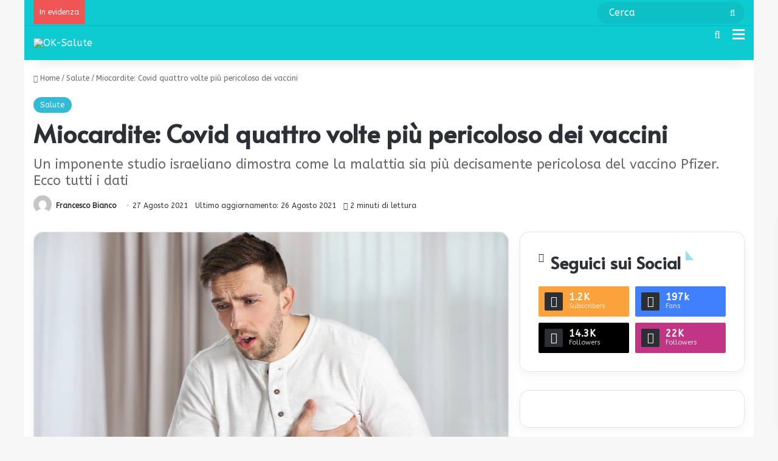

--- FILE ---
content_type: text/html; charset=UTF-8
request_url: https://www.ok-salute.it/salute/miocardite-covid-quattro-volte-piu-pericoloso-dei-vaccini/
body_size: 30959
content:
<!DOCTYPE html>
<html lang="it-IT" class="" data-skin="light">
<head>
	<meta charset="UTF-8" />
	<link rel="profile" href="https://gmpg.org/xfn/11" />

<!-- CMP Dorvan -->
<script async type="text/javascript" src="https://clickiocmp.com/t/consent_246571.js"></script>

	
<meta http-equiv='x-dns-prefetch-control' content='on'>
<link rel='dns-prefetch' href='//cdnjs.cloudflare.com' />
<link rel='dns-prefetch' href='//ajax.googleapis.com' />
<link rel='dns-prefetch' href='//fonts.googleapis.com' />
<link rel='dns-prefetch' href='//fonts.gstatic.com' />
<link rel='dns-prefetch' href='//s.gravatar.com' />
<link rel='dns-prefetch' href='//www.google-analytics.com' />
<link rel='preload' as='script' href='https://ajax.googleapis.com/ajax/libs/webfont/1/webfont.js'>
<meta name='robots' content='index, follow, max-image-preview:large, max-snippet:-1, max-video-preview:-1' />

	<!-- This site is optimized with the Yoast SEO Premium plugin v22.2 (Yoast SEO v22.2) - https://yoast.com/wordpress/plugins/seo/ -->
	<title>Miocardite: Covid quattro volte più pericoloso dei vaccini | OK Salute</title>
	<meta name="description" content="Miocardite e Covid: un imponente studio israeliano dimostra come la malattia sia più decisamente pericolosa del vaccino Pfizer." />
	<link rel="canonical" href="https://www.ok-salute.it/salute/miocardite-covid-quattro-volte-piu-pericoloso-dei-vaccini/" />
	<meta property="og:locale" content="it_IT" />
	<meta property="og:type" content="article" />
	<meta property="og:title" content="Miocardite: Covid quattro volte più pericoloso dei vaccini" />
	<meta property="og:description" content="Miocardite e Covid: un imponente studio israeliano dimostra come la malattia sia più decisamente pericolosa del vaccino Pfizer." />
	<meta property="og:url" content="https://www.ok-salute.it/salute/miocardite-covid-quattro-volte-piu-pericoloso-dei-vaccini/" />
	<meta property="og:site_name" content="OK Salute e Benessere" />
	<meta property="article:published_time" content="2021-08-27T08:00:49+00:00" />
	<meta property="article:modified_time" content="2021-08-26T15:24:02+00:00" />
	<meta property="og:image" content="https://www.ok-salute.it/wp-content/uploads/2019/07/miocardite.jpg" />
	<meta property="og:image:width" content="696" />
	<meta property="og:image:height" content="392" />
	<meta property="og:image:type" content="image/jpeg" />
	<meta name="author" content="Francesco Bianco" />
	<meta name="twitter:card" content="summary_large_image" />
	<script type="application/ld+json" class="yoast-schema-graph">{"@context":"https://schema.org","@graph":[{"@type":"Article","@id":"https://www.ok-salute.it/salute/miocardite-covid-quattro-volte-piu-pericoloso-dei-vaccini/#article","isPartOf":{"@id":"https://www.ok-salute.it/salute/miocardite-covid-quattro-volte-piu-pericoloso-dei-vaccini/"},"author":{"name":"Francesco Bianco","@id":"https://www.ok-salute.it/#/schema/person/359cf0fc335a770d23559b5133f32267"},"headline":"Miocardite: Covid quattro volte più pericoloso dei vaccini","datePublished":"2021-08-27T08:00:49+00:00","dateModified":"2021-08-26T15:24:02+00:00","mainEntityOfPage":{"@id":"https://www.ok-salute.it/salute/miocardite-covid-quattro-volte-piu-pericoloso-dei-vaccini/"},"wordCount":402,"publisher":{"@id":"https://www.ok-salute.it/#organization"},"image":{"@id":"https://www.ok-salute.it/salute/miocardite-covid-quattro-volte-piu-pericoloso-dei-vaccini/#primaryimage"},"thumbnailUrl":"https://www.ok-salute.it/wp-content/uploads/2019/07/miocardite.jpg","keywords":["coronavirus","cos'è la miocardite","miocardite","Miocardite e Covid","rischio miocardite covid","vaccini covid e miocardite"],"articleSection":["Salute"],"inLanguage":"it-IT"},{"@type":"WebPage","@id":"https://www.ok-salute.it/salute/miocardite-covid-quattro-volte-piu-pericoloso-dei-vaccini/","url":"https://www.ok-salute.it/salute/miocardite-covid-quattro-volte-piu-pericoloso-dei-vaccini/","name":"Miocardite: Covid quattro volte più pericoloso dei vaccini | OK Salute","isPartOf":{"@id":"https://www.ok-salute.it/#website"},"primaryImageOfPage":{"@id":"https://www.ok-salute.it/salute/miocardite-covid-quattro-volte-piu-pericoloso-dei-vaccini/#primaryimage"},"image":{"@id":"https://www.ok-salute.it/salute/miocardite-covid-quattro-volte-piu-pericoloso-dei-vaccini/#primaryimage"},"thumbnailUrl":"https://www.ok-salute.it/wp-content/uploads/2019/07/miocardite.jpg","datePublished":"2021-08-27T08:00:49+00:00","dateModified":"2021-08-26T15:24:02+00:00","description":"Miocardite e Covid: un imponente studio israeliano dimostra come la malattia sia più decisamente pericolosa del vaccino Pfizer.","breadcrumb":{"@id":"https://www.ok-salute.it/salute/miocardite-covid-quattro-volte-piu-pericoloso-dei-vaccini/#breadcrumb"},"inLanguage":"it-IT","potentialAction":[{"@type":"ReadAction","target":["https://www.ok-salute.it/salute/miocardite-covid-quattro-volte-piu-pericoloso-dei-vaccini/"]}]},{"@type":"ImageObject","inLanguage":"it-IT","@id":"https://www.ok-salute.it/salute/miocardite-covid-quattro-volte-piu-pericoloso-dei-vaccini/#primaryimage","url":"https://www.ok-salute.it/wp-content/uploads/2019/07/miocardite.jpg","contentUrl":"https://www.ok-salute.it/wp-content/uploads/2019/07/miocardite.jpg","width":696,"height":392,"caption":"Miocardite e Covid"},{"@type":"BreadcrumbList","@id":"https://www.ok-salute.it/salute/miocardite-covid-quattro-volte-piu-pericoloso-dei-vaccini/#breadcrumb","itemListElement":[{"@type":"ListItem","position":1,"name":"Home","item":"https://www.ok-salute.it/"},{"@type":"ListItem","position":2,"name":"Miocardite: Covid quattro volte più pericoloso dei vaccini"}]},{"@type":"WebSite","@id":"https://www.ok-salute.it/#website","url":"https://www.ok-salute.it/","name":"OK Salute e Benessere","description":"Informazioni affidabili, accurate e aggiornate per la salute, il benessere e l&#039;equilibro psico fisico. Consigli per imparare a volerti più bene, spiegati con l’aiuto di medici e specialisti: alimentazione, fitness, progressi della scienza, bellezza e psicologia","publisher":{"@id":"https://www.ok-salute.it/#organization"},"potentialAction":[{"@type":"SearchAction","target":{"@type":"EntryPoint","urlTemplate":"https://www.ok-salute.it/?s={search_term_string}"},"query-input":"required name=search_term_string"}],"inLanguage":"it-IT"},{"@type":"Organization","@id":"https://www.ok-salute.it/#organization","name":"OK Salute","url":"https://www.ok-salute.it/","logo":{"@type":"ImageObject","inLanguage":"it-IT","@id":"https://www.ok-salute.it/#/schema/logo/image/","url":"https://www.ok-salute.it/wp-content/uploads/2015/12/oksalute-logo@2x.png","contentUrl":"https://www.ok-salute.it/wp-content/uploads/2015/12/oksalute-logo@2x.png","width":544,"height":180,"caption":"OK Salute"},"image":{"@id":"https://www.ok-salute.it/#/schema/logo/image/"}},{"@type":"Person","@id":"https://www.ok-salute.it/#/schema/person/359cf0fc335a770d23559b5133f32267","name":"Francesco Bianco","image":{"@type":"ImageObject","inLanguage":"it-IT","@id":"https://www.ok-salute.it/#/schema/person/image/","url":"https://secure.gravatar.com/avatar/2f973e57f258482c5b88b46be4527314?s=96&d=mm&r=g","contentUrl":"https://secure.gravatar.com/avatar/2f973e57f258482c5b88b46be4527314?s=96&d=mm&r=g","caption":"Francesco Bianco"},"description":"Giornalista professionista dal 1997, ha lavorato per il sito del Corriere della Sera e di Oggi, ha fatto interviste per Mtv e attualmente conduce un programma di attualità tutte le mattine su Radio LatteMiele, dopo aver trascorso quattro anni nella redazione di Radio 24, la radio del Sole 24 Ore. Nel 2012 ha vinto il premio Cronista dell'Anno dell'Unione Cronisti Italiani per un servizio sulle difficoltà dell'immigrazione. Nel 2017 ha ricevuto il premio Redattore del Gusto per i suoi articoli sull'alimentazione.","url":"https://www.ok-salute.it/author/francesco-bianco/"}]}</script>
	<!-- / Yoast SEO Premium plugin. -->


<link rel='dns-prefetch' href='//www.ok-salute.it' />
<link rel="alternate" type="application/rss+xml" title="OK Salute e Benessere &raquo; Feed" href="https://www.ok-salute.it/feed/" />

		<style type="text/css">
			:root{				
			--tie-preset-gradient-1: linear-gradient(135deg, rgba(6, 147, 227, 1) 0%, rgb(155, 81, 224) 100%);
			--tie-preset-gradient-2: linear-gradient(135deg, rgb(122, 220, 180) 0%, rgb(0, 208, 130) 100%);
			--tie-preset-gradient-3: linear-gradient(135deg, rgba(252, 185, 0, 1) 0%, rgba(255, 105, 0, 1) 100%);
			--tie-preset-gradient-4: linear-gradient(135deg, rgba(255, 105, 0, 1) 0%, rgb(207, 46, 46) 100%);
			--tie-preset-gradient-5: linear-gradient(135deg, rgb(238, 238, 238) 0%, rgb(169, 184, 195) 100%);
			--tie-preset-gradient-6: linear-gradient(135deg, rgb(74, 234, 220) 0%, rgb(151, 120, 209) 20%, rgb(207, 42, 186) 40%, rgb(238, 44, 130) 60%, rgb(251, 105, 98) 80%, rgb(254, 248, 76) 100%);
			--tie-preset-gradient-7: linear-gradient(135deg, rgb(255, 206, 236) 0%, rgb(152, 150, 240) 100%);
			--tie-preset-gradient-8: linear-gradient(135deg, rgb(254, 205, 165) 0%, rgb(254, 45, 45) 50%, rgb(107, 0, 62) 100%);
			--tie-preset-gradient-9: linear-gradient(135deg, rgb(255, 203, 112) 0%, rgb(199, 81, 192) 50%, rgb(65, 88, 208) 100%);
			--tie-preset-gradient-10: linear-gradient(135deg, rgb(255, 245, 203) 0%, rgb(182, 227, 212) 50%, rgb(51, 167, 181) 100%);
			--tie-preset-gradient-11: linear-gradient(135deg, rgb(202, 248, 128) 0%, rgb(113, 206, 126) 100%);
			--tie-preset-gradient-12: linear-gradient(135deg, rgb(2, 3, 129) 0%, rgb(40, 116, 252) 100%);
			--tie-preset-gradient-13: linear-gradient(135deg, #4D34FA, #ad34fa);
			--tie-preset-gradient-14: linear-gradient(135deg, #0057FF, #31B5FF);
			--tie-preset-gradient-15: linear-gradient(135deg, #FF007A, #FF81BD);
			--tie-preset-gradient-16: linear-gradient(135deg, #14111E, #4B4462);
			--tie-preset-gradient-17: linear-gradient(135deg, #F32758, #FFC581);

			
					--main-nav-background: #FFFFFF;
					--main-nav-secondry-background: rgba(0,0,0,0.03);
					--main-nav-primary-color: #0088ff;
					--main-nav-contrast-primary-color: #FFFFFF;
					--main-nav-text-color: #2c2f34;
					--main-nav-secondry-text-color: rgba(0,0,0,0.5);
					--main-nav-main-border-color: rgba(0,0,0,0.1);
					--main-nav-secondry-border-color: rgba(0,0,0,0.08);
				--tie-buttons-radius: 100px;
			}
		</style>
	<meta name="viewport" content="width=device-width, initial-scale=1.0" /><script type="text/javascript">
/* <![CDATA[ */
window._wpemojiSettings = {"baseUrl":"https:\/\/s.w.org\/images\/core\/emoji\/14.0.0\/72x72\/","ext":".png","svgUrl":"https:\/\/s.w.org\/images\/core\/emoji\/14.0.0\/svg\/","svgExt":".svg","source":{"concatemoji":"https:\/\/www.ok-salute.it\/wp-includes\/js\/wp-emoji-release.min.js"}};
/*! This file is auto-generated */
!function(i,n){var o,s,e;function c(e){try{var t={supportTests:e,timestamp:(new Date).valueOf()};sessionStorage.setItem(o,JSON.stringify(t))}catch(e){}}function p(e,t,n){e.clearRect(0,0,e.canvas.width,e.canvas.height),e.fillText(t,0,0);var t=new Uint32Array(e.getImageData(0,0,e.canvas.width,e.canvas.height).data),r=(e.clearRect(0,0,e.canvas.width,e.canvas.height),e.fillText(n,0,0),new Uint32Array(e.getImageData(0,0,e.canvas.width,e.canvas.height).data));return t.every(function(e,t){return e===r[t]})}function u(e,t,n){switch(t){case"flag":return n(e,"\ud83c\udff3\ufe0f\u200d\u26a7\ufe0f","\ud83c\udff3\ufe0f\u200b\u26a7\ufe0f")?!1:!n(e,"\ud83c\uddfa\ud83c\uddf3","\ud83c\uddfa\u200b\ud83c\uddf3")&&!n(e,"\ud83c\udff4\udb40\udc67\udb40\udc62\udb40\udc65\udb40\udc6e\udb40\udc67\udb40\udc7f","\ud83c\udff4\u200b\udb40\udc67\u200b\udb40\udc62\u200b\udb40\udc65\u200b\udb40\udc6e\u200b\udb40\udc67\u200b\udb40\udc7f");case"emoji":return!n(e,"\ud83e\udef1\ud83c\udffb\u200d\ud83e\udef2\ud83c\udfff","\ud83e\udef1\ud83c\udffb\u200b\ud83e\udef2\ud83c\udfff")}return!1}function f(e,t,n){var r="undefined"!=typeof WorkerGlobalScope&&self instanceof WorkerGlobalScope?new OffscreenCanvas(300,150):i.createElement("canvas"),a=r.getContext("2d",{willReadFrequently:!0}),o=(a.textBaseline="top",a.font="600 32px Arial",{});return e.forEach(function(e){o[e]=t(a,e,n)}),o}function t(e){var t=i.createElement("script");t.src=e,t.defer=!0,i.head.appendChild(t)}"undefined"!=typeof Promise&&(o="wpEmojiSettingsSupports",s=["flag","emoji"],n.supports={everything:!0,everythingExceptFlag:!0},e=new Promise(function(e){i.addEventListener("DOMContentLoaded",e,{once:!0})}),new Promise(function(t){var n=function(){try{var e=JSON.parse(sessionStorage.getItem(o));if("object"==typeof e&&"number"==typeof e.timestamp&&(new Date).valueOf()<e.timestamp+604800&&"object"==typeof e.supportTests)return e.supportTests}catch(e){}return null}();if(!n){if("undefined"!=typeof Worker&&"undefined"!=typeof OffscreenCanvas&&"undefined"!=typeof URL&&URL.createObjectURL&&"undefined"!=typeof Blob)try{var e="postMessage("+f.toString()+"("+[JSON.stringify(s),u.toString(),p.toString()].join(",")+"));",r=new Blob([e],{type:"text/javascript"}),a=new Worker(URL.createObjectURL(r),{name:"wpTestEmojiSupports"});return void(a.onmessage=function(e){c(n=e.data),a.terminate(),t(n)})}catch(e){}c(n=f(s,u,p))}t(n)}).then(function(e){for(var t in e)n.supports[t]=e[t],n.supports.everything=n.supports.everything&&n.supports[t],"flag"!==t&&(n.supports.everythingExceptFlag=n.supports.everythingExceptFlag&&n.supports[t]);n.supports.everythingExceptFlag=n.supports.everythingExceptFlag&&!n.supports.flag,n.DOMReady=!1,n.readyCallback=function(){n.DOMReady=!0}}).then(function(){return e}).then(function(){var e;n.supports.everything||(n.readyCallback(),(e=n.source||{}).concatemoji?t(e.concatemoji):e.wpemoji&&e.twemoji&&(t(e.twemoji),t(e.wpemoji)))}))}((window,document),window._wpemojiSettings);
/* ]]> */
</script>
<!-- www.ok-salute.it is managing ads with Advanced Ads 2.0.16 – https://wpadvancedads.com/ --><script id="salut-ready">
			window.advanced_ads_ready=function(e,a){a=a||"complete";var d=function(e){return"interactive"===a?"loading"!==e:"complete"===e};d(document.readyState)?e():document.addEventListener("readystatechange",(function(a){d(a.target.readyState)&&e()}),{once:"interactive"===a})},window.advanced_ads_ready_queue=window.advanced_ads_ready_queue||[];		</script>
		<style id='wp-emoji-styles-inline-css' type='text/css'>

	img.wp-smiley, img.emoji {
		display: inline !important;
		border: none !important;
		box-shadow: none !important;
		height: 1em !important;
		width: 1em !important;
		margin: 0 0.07em !important;
		vertical-align: -0.1em !important;
		background: none !important;
		padding: 0 !important;
	}
</style>
<style id='global-styles-inline-css' type='text/css'>
body{--wp--preset--color--black: #000000;--wp--preset--color--cyan-bluish-gray: #abb8c3;--wp--preset--color--white: #ffffff;--wp--preset--color--pale-pink: #f78da7;--wp--preset--color--vivid-red: #cf2e2e;--wp--preset--color--luminous-vivid-orange: #ff6900;--wp--preset--color--luminous-vivid-amber: #fcb900;--wp--preset--color--light-green-cyan: #7bdcb5;--wp--preset--color--vivid-green-cyan: #00d084;--wp--preset--color--pale-cyan-blue: #8ed1fc;--wp--preset--color--vivid-cyan-blue: #0693e3;--wp--preset--color--vivid-purple: #9b51e0;--wp--preset--color--global-color: #33bbd6;--wp--preset--gradient--vivid-cyan-blue-to-vivid-purple: linear-gradient(135deg,rgba(6,147,227,1) 0%,rgb(155,81,224) 100%);--wp--preset--gradient--light-green-cyan-to-vivid-green-cyan: linear-gradient(135deg,rgb(122,220,180) 0%,rgb(0,208,130) 100%);--wp--preset--gradient--luminous-vivid-amber-to-luminous-vivid-orange: linear-gradient(135deg,rgba(252,185,0,1) 0%,rgba(255,105,0,1) 100%);--wp--preset--gradient--luminous-vivid-orange-to-vivid-red: linear-gradient(135deg,rgba(255,105,0,1) 0%,rgb(207,46,46) 100%);--wp--preset--gradient--very-light-gray-to-cyan-bluish-gray: linear-gradient(135deg,rgb(238,238,238) 0%,rgb(169,184,195) 100%);--wp--preset--gradient--cool-to-warm-spectrum: linear-gradient(135deg,rgb(74,234,220) 0%,rgb(151,120,209) 20%,rgb(207,42,186) 40%,rgb(238,44,130) 60%,rgb(251,105,98) 80%,rgb(254,248,76) 100%);--wp--preset--gradient--blush-light-purple: linear-gradient(135deg,rgb(255,206,236) 0%,rgb(152,150,240) 100%);--wp--preset--gradient--blush-bordeaux: linear-gradient(135deg,rgb(254,205,165) 0%,rgb(254,45,45) 50%,rgb(107,0,62) 100%);--wp--preset--gradient--luminous-dusk: linear-gradient(135deg,rgb(255,203,112) 0%,rgb(199,81,192) 50%,rgb(65,88,208) 100%);--wp--preset--gradient--pale-ocean: linear-gradient(135deg,rgb(255,245,203) 0%,rgb(182,227,212) 50%,rgb(51,167,181) 100%);--wp--preset--gradient--electric-grass: linear-gradient(135deg,rgb(202,248,128) 0%,rgb(113,206,126) 100%);--wp--preset--gradient--midnight: linear-gradient(135deg,rgb(2,3,129) 0%,rgb(40,116,252) 100%);--wp--preset--font-size--small: 13px;--wp--preset--font-size--medium: 20px;--wp--preset--font-size--large: 36px;--wp--preset--font-size--x-large: 42px;--wp--preset--spacing--20: 0.44rem;--wp--preset--spacing--30: 0.67rem;--wp--preset--spacing--40: 1rem;--wp--preset--spacing--50: 1.5rem;--wp--preset--spacing--60: 2.25rem;--wp--preset--spacing--70: 3.38rem;--wp--preset--spacing--80: 5.06rem;--wp--preset--shadow--natural: 6px 6px 9px rgba(0, 0, 0, 0.2);--wp--preset--shadow--deep: 12px 12px 50px rgba(0, 0, 0, 0.4);--wp--preset--shadow--sharp: 6px 6px 0px rgba(0, 0, 0, 0.2);--wp--preset--shadow--outlined: 6px 6px 0px -3px rgba(255, 255, 255, 1), 6px 6px rgba(0, 0, 0, 1);--wp--preset--shadow--crisp: 6px 6px 0px rgba(0, 0, 0, 1);}:where(.is-layout-flex){gap: 0.5em;}:where(.is-layout-grid){gap: 0.5em;}body .is-layout-flow > .alignleft{float: left;margin-inline-start: 0;margin-inline-end: 2em;}body .is-layout-flow > .alignright{float: right;margin-inline-start: 2em;margin-inline-end: 0;}body .is-layout-flow > .aligncenter{margin-left: auto !important;margin-right: auto !important;}body .is-layout-constrained > .alignleft{float: left;margin-inline-start: 0;margin-inline-end: 2em;}body .is-layout-constrained > .alignright{float: right;margin-inline-start: 2em;margin-inline-end: 0;}body .is-layout-constrained > .aligncenter{margin-left: auto !important;margin-right: auto !important;}body .is-layout-constrained > :where(:not(.alignleft):not(.alignright):not(.alignfull)){max-width: var(--wp--style--global--content-size);margin-left: auto !important;margin-right: auto !important;}body .is-layout-constrained > .alignwide{max-width: var(--wp--style--global--wide-size);}body .is-layout-flex{display: flex;}body .is-layout-flex{flex-wrap: wrap;align-items: center;}body .is-layout-flex > *{margin: 0;}body .is-layout-grid{display: grid;}body .is-layout-grid > *{margin: 0;}:where(.wp-block-columns.is-layout-flex){gap: 2em;}:where(.wp-block-columns.is-layout-grid){gap: 2em;}:where(.wp-block-post-template.is-layout-flex){gap: 1.25em;}:where(.wp-block-post-template.is-layout-grid){gap: 1.25em;}.has-black-color{color: var(--wp--preset--color--black) !important;}.has-cyan-bluish-gray-color{color: var(--wp--preset--color--cyan-bluish-gray) !important;}.has-white-color{color: var(--wp--preset--color--white) !important;}.has-pale-pink-color{color: var(--wp--preset--color--pale-pink) !important;}.has-vivid-red-color{color: var(--wp--preset--color--vivid-red) !important;}.has-luminous-vivid-orange-color{color: var(--wp--preset--color--luminous-vivid-orange) !important;}.has-luminous-vivid-amber-color{color: var(--wp--preset--color--luminous-vivid-amber) !important;}.has-light-green-cyan-color{color: var(--wp--preset--color--light-green-cyan) !important;}.has-vivid-green-cyan-color{color: var(--wp--preset--color--vivid-green-cyan) !important;}.has-pale-cyan-blue-color{color: var(--wp--preset--color--pale-cyan-blue) !important;}.has-vivid-cyan-blue-color{color: var(--wp--preset--color--vivid-cyan-blue) !important;}.has-vivid-purple-color{color: var(--wp--preset--color--vivid-purple) !important;}.has-black-background-color{background-color: var(--wp--preset--color--black) !important;}.has-cyan-bluish-gray-background-color{background-color: var(--wp--preset--color--cyan-bluish-gray) !important;}.has-white-background-color{background-color: var(--wp--preset--color--white) !important;}.has-pale-pink-background-color{background-color: var(--wp--preset--color--pale-pink) !important;}.has-vivid-red-background-color{background-color: var(--wp--preset--color--vivid-red) !important;}.has-luminous-vivid-orange-background-color{background-color: var(--wp--preset--color--luminous-vivid-orange) !important;}.has-luminous-vivid-amber-background-color{background-color: var(--wp--preset--color--luminous-vivid-amber) !important;}.has-light-green-cyan-background-color{background-color: var(--wp--preset--color--light-green-cyan) !important;}.has-vivid-green-cyan-background-color{background-color: var(--wp--preset--color--vivid-green-cyan) !important;}.has-pale-cyan-blue-background-color{background-color: var(--wp--preset--color--pale-cyan-blue) !important;}.has-vivid-cyan-blue-background-color{background-color: var(--wp--preset--color--vivid-cyan-blue) !important;}.has-vivid-purple-background-color{background-color: var(--wp--preset--color--vivid-purple) !important;}.has-black-border-color{border-color: var(--wp--preset--color--black) !important;}.has-cyan-bluish-gray-border-color{border-color: var(--wp--preset--color--cyan-bluish-gray) !important;}.has-white-border-color{border-color: var(--wp--preset--color--white) !important;}.has-pale-pink-border-color{border-color: var(--wp--preset--color--pale-pink) !important;}.has-vivid-red-border-color{border-color: var(--wp--preset--color--vivid-red) !important;}.has-luminous-vivid-orange-border-color{border-color: var(--wp--preset--color--luminous-vivid-orange) !important;}.has-luminous-vivid-amber-border-color{border-color: var(--wp--preset--color--luminous-vivid-amber) !important;}.has-light-green-cyan-border-color{border-color: var(--wp--preset--color--light-green-cyan) !important;}.has-vivid-green-cyan-border-color{border-color: var(--wp--preset--color--vivid-green-cyan) !important;}.has-pale-cyan-blue-border-color{border-color: var(--wp--preset--color--pale-cyan-blue) !important;}.has-vivid-cyan-blue-border-color{border-color: var(--wp--preset--color--vivid-cyan-blue) !important;}.has-vivid-purple-border-color{border-color: var(--wp--preset--color--vivid-purple) !important;}.has-vivid-cyan-blue-to-vivid-purple-gradient-background{background: var(--wp--preset--gradient--vivid-cyan-blue-to-vivid-purple) !important;}.has-light-green-cyan-to-vivid-green-cyan-gradient-background{background: var(--wp--preset--gradient--light-green-cyan-to-vivid-green-cyan) !important;}.has-luminous-vivid-amber-to-luminous-vivid-orange-gradient-background{background: var(--wp--preset--gradient--luminous-vivid-amber-to-luminous-vivid-orange) !important;}.has-luminous-vivid-orange-to-vivid-red-gradient-background{background: var(--wp--preset--gradient--luminous-vivid-orange-to-vivid-red) !important;}.has-very-light-gray-to-cyan-bluish-gray-gradient-background{background: var(--wp--preset--gradient--very-light-gray-to-cyan-bluish-gray) !important;}.has-cool-to-warm-spectrum-gradient-background{background: var(--wp--preset--gradient--cool-to-warm-spectrum) !important;}.has-blush-light-purple-gradient-background{background: var(--wp--preset--gradient--blush-light-purple) !important;}.has-blush-bordeaux-gradient-background{background: var(--wp--preset--gradient--blush-bordeaux) !important;}.has-luminous-dusk-gradient-background{background: var(--wp--preset--gradient--luminous-dusk) !important;}.has-pale-ocean-gradient-background{background: var(--wp--preset--gradient--pale-ocean) !important;}.has-electric-grass-gradient-background{background: var(--wp--preset--gradient--electric-grass) !important;}.has-midnight-gradient-background{background: var(--wp--preset--gradient--midnight) !important;}.has-small-font-size{font-size: var(--wp--preset--font-size--small) !important;}.has-medium-font-size{font-size: var(--wp--preset--font-size--medium) !important;}.has-large-font-size{font-size: var(--wp--preset--font-size--large) !important;}.has-x-large-font-size{font-size: var(--wp--preset--font-size--x-large) !important;}
.wp-block-navigation a:where(:not(.wp-element-button)){color: inherit;}
:where(.wp-block-post-template.is-layout-flex){gap: 1.25em;}:where(.wp-block-post-template.is-layout-grid){gap: 1.25em;}
:where(.wp-block-columns.is-layout-flex){gap: 2em;}:where(.wp-block-columns.is-layout-grid){gap: 2em;}
.wp-block-pullquote{font-size: 1.5em;line-height: 1.6;}
</style>
<link rel='stylesheet' id='contact-form-7-css' href='https://www.ok-salute.it/wp-content/plugins/contact-form-7/includes/css/styles.css' type='text/css' media='all' />
<link rel='stylesheet' id='crp-public-css' href='https://www.ok-salute.it/wp-content/plugins/custom-related-posts/dist/public.css' type='text/css' media='all' />
<link rel='stylesheet' id='ez-toc-css' href='https://www.ok-salute.it/wp-content/plugins/easy-table-of-contents/assets/css/screen.min.css' type='text/css' media='all' />
<style id='ez-toc-inline-css' type='text/css'>
div#ez-toc-container .ez-toc-title {font-size: 110%;}div#ez-toc-container .ez-toc-title {font-weight: 500;}div#ez-toc-container ul li , div#ez-toc-container ul li a {font-size: 100%;}div#ez-toc-container ul li , div#ez-toc-container ul li a {font-weight: 500;}div#ez-toc-container nav ul ul li {font-size: 90%;}div#ez-toc-container {background: #0da4b5;border: 1px solid #0da4b5;width: 100%;}div#ez-toc-container p.ez-toc-title , #ez-toc-container .ez_toc_custom_title_icon , #ez-toc-container .ez_toc_custom_toc_icon {color: #ffffff;}div#ez-toc-container ul.ez-toc-list a {color: #aafffa;}div#ez-toc-container ul.ez-toc-list a:hover {color: #3ce4ea;}div#ez-toc-container ul.ez-toc-list a:visited {color: #aafffa;}.ez-toc-counter nav ul li a::before {color: ;}.ez-toc-box-title {font-weight: bold; margin-bottom: 10px; text-align: center; text-transform: uppercase; letter-spacing: 1px; color: #666; padding-bottom: 5px;position:absolute;top:-4%;left:5%;background-color: inherit;transition: top 0.3s ease;}.ez-toc-box-title.toc-closed {top:-25%;}
.ez-toc-container-direction {direction: ltr;}.ez-toc-counter ul{counter-reset: item ;}.ez-toc-counter nav ul li a::before {content: counters(item, '.', decimal) '. ';display: inline-block;counter-increment: item;flex-grow: 0;flex-shrink: 0;margin-right: .2em; float: left; }.ez-toc-widget-direction {direction: ltr;}.ez-toc-widget-container ul{counter-reset: item ;}.ez-toc-widget-container nav ul li a::before {content: counters(item, '.', decimal) '. ';display: inline-block;counter-increment: item;flex-grow: 0;flex-shrink: 0;margin-right: .2em; float: left; }
</style>
<link rel='stylesheet' id='video-js-css' href='https://www.ok-salute.it/wp-content/plugins/video-embed-thumbnail-generator/video-js/video-js.min.css' type='text/css' media='all' />
<link rel='stylesheet' id='video-js-kg-skin-css' href='https://www.ok-salute.it/wp-content/plugins/video-embed-thumbnail-generator/video-js/kg-video-js-skin.css' type='text/css' media='all' />
<link rel='stylesheet' id='kgvid_video_styles-css' href='https://www.ok-salute.it/wp-content/plugins/video-embed-thumbnail-generator/src/public/css/videopack-styles.css' type='text/css' media='all' />
<link rel='stylesheet' id='tie-css-base-css' href='https://www.ok-salute.it/wp-content/themes/jannah/assets/css/base.min.css' type='text/css' media='all' />
<link rel='stylesheet' id='tie-css-print-css' href='https://www.ok-salute.it/wp-content/themes/jannah/assets/css/print.css' type='text/css' media='print' />
<link rel='stylesheet' id='tie-theme-child-css-css' href='https://www.ok-salute.it/wp-content/themes/jannah-child/style.css' type='text/css' media='all' />
<style id='tie-theme-child-css-inline-css' type='text/css'>
.wf-active body{font-family: 'ABeeZee';}.wf-active .logo-text,.wf-active h1,.wf-active h2,.wf-active h3,.wf-active h4,.wf-active h5,.wf-active h6,.wf-active .the-subtitle{font-family: 'Alata';}.wf-active #main-nav .main-menu > ul > li > a{font-family: 'ABeeZee';}html body{font-size: 16px;}html #main-nav .main-menu > ul > li > a{font-size: 16px;text-transform: capitalize;}html #main-nav .main-menu > ul ul li a{font-size: 16px;}html #breadcrumb{font-size: 12px;font-weight: 100;}html #the-post .entry-content,html #the-post .entry-content p{font-size: 18px;}html #tie-wrapper .mag-box-title h3{font-size: 24px;font-weight: 900;}html #tie-wrapper .copyright-text{font-size: 10px;font-weight: 100;}html .entry h3{font-size: 24px;font-weight: 900;}html #tie-wrapper .widget-title .the-subtitle,html #tie-wrapper #comments-title,html #tie-wrapper .comment-reply-title,html #tie-wrapper .woocommerce-tabs .panel h2,html #tie-wrapper .related.products h2,html #tie-wrapper #bbpress-forums #new-post > fieldset.bbp-form > legend,html #tie-wrapper .entry-content .review-box-header{font-size: 28px;}html .post-widget-body .post-title,html .timeline-widget ul li h3,html .posts-list-half-posts li .post-title{font-size: 15px;}:root:root{--brand-color: #33bbd6;--dark-brand-color: #0189a4;--bright-color: #FFFFFF;--base-color: #2c2f34;}#reading-position-indicator{box-shadow: 0 0 10px rgba( 51,187,214,0.7);}html :root:root{--brand-color: #33bbd6;--dark-brand-color: #0189a4;--bright-color: #FFFFFF;--base-color: #2c2f34;}html #reading-position-indicator{box-shadow: 0 0 10px rgba( 51,187,214,0.7);}html .tie-weather-widget.widget,html .container-wrapper{box-shadow: 0 5px 15px 0 rgba(0,0,0,0.05);}html .dark-skin .tie-weather-widget.widget,html .dark-skin .container-wrapper{box-shadow: 0 5px 15px 0 rgba(0,0,0,0.2);}html #top-nav,html #top-nav .sub-menu,html #top-nav .comp-sub-menu,html #top-nav .ticker-content,html #top-nav .ticker-swipe,html .top-nav-boxed #top-nav .topbar-wrapper,html .top-nav-dark .top-menu ul,html #autocomplete-suggestions.search-in-top-nav{background-color : #0ecad1;}html #top-nav *,html #autocomplete-suggestions.search-in-top-nav{border-color: rgba( #FFFFFF,0.08);}html #top-nav .icon-basecloud-bg:after{color: #0ecad1;}html #top-nav a:not(:hover),html #top-nav input,html #top-nav #search-submit,html #top-nav .fa-spinner,html #top-nav .dropdown-social-icons li a span,html #top-nav .components > li .social-link:not(:hover) span,html #autocomplete-suggestions.search-in-top-nav a{color: #ffffff;}html #top-nav input::-moz-placeholder{color: #ffffff;}html #top-nav input:-moz-placeholder{color: #ffffff;}html #top-nav input:-ms-input-placeholder{color: #ffffff;}html #top-nav input::-webkit-input-placeholder{color: #ffffff;}html #top-nav,html .search-in-top-nav{--tie-buttons-color: #ffffff;--tie-buttons-border-color: #ffffff;--tie-buttons-text: #000000;--tie-buttons-hover-color: #e1e1e1;}html #top-nav a:hover,html #top-nav .menu li:hover > a,html #top-nav .menu > .tie-current-menu > a,html #top-nav .components > li:hover > a,html #top-nav .components #search-submit:hover,html #autocomplete-suggestions.search-in-top-nav .post-title a:hover{color: #ffffff;}html #top-nav,html #top-nav .comp-sub-menu,html #top-nav .tie-weather-widget{color: #ffffff;}html #autocomplete-suggestions.search-in-top-nav .post-meta,html #autocomplete-suggestions.search-in-top-nav .post-meta a:not(:hover){color: rgba( 255,255,255,0.7 );}html #top-nav .weather-icon .icon-cloud,html #top-nav .weather-icon .icon-basecloud-bg,html #top-nav .weather-icon .icon-cloud-behind{color: #ffffff !important;}html #main-nav,html #main-nav .menu-sub-content,html #main-nav .comp-sub-menu,html #main-nav ul.cats-vertical li a.is-active,html #main-nav ul.cats-vertical li a:hover,html #autocomplete-suggestions.search-in-main-nav{background-color: #0ecad1;}html #main-nav{border-width: 0;}html #theme-header #main-nav:not(.fixed-nav){bottom: 0;}html #main-nav .icon-basecloud-bg:after{color: #0ecad1;}html #autocomplete-suggestions.search-in-main-nav{border-color: rgba(255,255,255,0.07);}html .main-nav-boxed #main-nav .main-menu-wrapper{border-width: 0;}html #main-nav a:not(:hover),html #main-nav a.social-link:not(:hover) span,html #main-nav .dropdown-social-icons li a span,html #autocomplete-suggestions.search-in-main-nav a{color: #ffffff;}html #theme-header:not(.main-nav-boxed) #main-nav,html .main-nav-boxed .main-menu-wrapper{border-right: 0 none !important;border-left : 0 none !important;border-top : 0 none !important;}html #theme-header:not(.main-nav-boxed) #main-nav,html .main-nav-boxed .main-menu-wrapper{border-right: 0 none !important;border-left : 0 none !important;border-bottom : 0 none !important;}html .main-nav,html .search-in-main-nav{--main-nav-primary-color: #0dc179;--tie-buttons-color: #0dc179;--tie-buttons-border-color: #0dc179;--tie-buttons-text: #FFFFFF;--tie-buttons-hover-color: #00a35b;}html #main-nav .mega-links-head:after,html #main-nav .cats-horizontal a.is-active,html #main-nav .cats-horizontal a:hover,html #main-nav .spinner > div{background-color: #0dc179;}html #main-nav .menu ul li:hover > a,html #main-nav .menu ul li.current-menu-item:not(.mega-link-column) > a,html #main-nav .components a:hover,html #main-nav .components > li:hover > a,html #main-nav #search-submit:hover,html #main-nav .cats-vertical a.is-active,html #main-nav .cats-vertical a:hover,html #main-nav .mega-menu .post-meta a:hover,html #main-nav .mega-menu .post-box-title a:hover,html #autocomplete-suggestions.search-in-main-nav a:hover,html #main-nav .spinner-circle:after{color: #0dc179;}html #main-nav .menu > li.tie-current-menu > a,html #main-nav .menu > li:hover > a,html .theme-header #main-nav .mega-menu .cats-horizontal a.is-active,html .theme-header #main-nav .mega-menu .cats-horizontal a:hover{color: #FFFFFF;}html #main-nav .menu > li.tie-current-menu > a:before,html #main-nav .menu > li:hover > a:before{border-top-color: #FFFFFF;}html #main-nav,html #main-nav input,html #main-nav #search-submit,html #main-nav .fa-spinner,html #main-nav .comp-sub-menu,html #main-nav .tie-weather-widget{color: #daeaea;}html #main-nav input::-moz-placeholder{color: #daeaea;}html #main-nav input:-moz-placeholder{color: #daeaea;}html #main-nav input:-ms-input-placeholder{color: #daeaea;}html #main-nav input::-webkit-input-placeholder{color: #daeaea;}html #main-nav .mega-menu .post-meta,html #main-nav .mega-menu .post-meta a,html #autocomplete-suggestions.search-in-main-nav .post-meta{color: rgba(218,234,234,0.6);}html #main-nav .weather-icon .icon-cloud,html #main-nav .weather-icon .icon-basecloud-bg,html #main-nav .weather-icon .icon-cloud-behind{color: #daeaea !important;}html #tie-container #tie-wrapper,html .post-layout-8 #content{background-color: #ffffff;}html #footer{background-color: #0da4b5;}html #site-info{background-color: #0a8da8;}html #footer .posts-list-counter .posts-list-items li.widget-post-list:before{border-color: #0da4b5;}html #footer .timeline-widget a .date:before{border-color: rgba(13,164,181,0.8);}html #footer .footer-boxed-widget-area,html #footer textarea,html #footer input:not([type=submit]),html #footer select,html #footer code,html #footer kbd,html #footer pre,html #footer samp,html #footer .show-more-button,html #footer .slider-links .tie-slider-nav span,html #footer #wp-calendar,html #footer #wp-calendar tbody td,html #footer #wp-calendar thead th,html #footer .widget.buddypress .item-options a{border-color: rgba(255,255,255,0.1);}html #footer .social-statistics-widget .white-bg li.social-icons-item a,html #footer .widget_tag_cloud .tagcloud a,html #footer .latest-tweets-widget .slider-links .tie-slider-nav span,html #footer .widget_layered_nav_filters a{border-color: rgba(255,255,255,0.1);}html #footer .social-statistics-widget .white-bg li:before{background: rgba(255,255,255,0.1);}html .site-footer #wp-calendar tbody td{background: rgba(255,255,255,0.02);}html #footer .white-bg .social-icons-item a span.followers span,html #footer .circle-three-cols .social-icons-item a .followers-num,html #footer .circle-three-cols .social-icons-item a .followers-name{color: rgba(255,255,255,0.8);}html #footer .timeline-widget ul:before,html #footer .timeline-widget a:not(:hover) .date:before{background-color: #008697;}html #footer,html #footer textarea,html #footer input:not([type='submit']),html #footer select,html #footer #wp-calendar tbody,html #footer .tie-slider-nav li span:not(:hover),html #footer .widget_categories li a:before,html #footer .widget_product_categories li a:before,html #footer .widget_layered_nav li a:before,html #footer .widget_archive li a:before,html #footer .widget_nav_menu li a:before,html #footer .widget_meta li a:before,html #footer .widget_pages li a:before,html #footer .widget_recent_entries li a:before,html #footer .widget_display_forums li a:before,html #footer .widget_display_views li a:before,html #footer .widget_rss li a:before,html #footer .widget_display_stats dt:before,html #footer .subscribe-widget-content h3,html #footer .about-author .social-icons a:not(:hover) span{color: #daeaea;}html #footer post-widget-body .meta-item,html #footer .post-meta,html #footer .stream-title,html #footer.dark-skin .timeline-widget .date,html #footer .wp-caption .wp-caption-text,html #footer .rss-date{color: rgba(218,234,234,0.7);}html #footer input::-moz-placeholder{color: #daeaea;}html #footer input:-moz-placeholder{color: #daeaea;}html #footer input:-ms-input-placeholder{color: #daeaea;}html #footer input::-webkit-input-placeholder{color: #daeaea;}html blockquote.quote-light,html blockquote.quote-simple,html q,html blockquote{background: #37d9e5;}html q cite,html blockquote cite,html q:before,html blockquote:before,html .wp-block-quote cite,html .wp-block-quote footer{color: #0da4b5;}html blockquote.quote-light{border-color: #0da4b5;}html blockquote.quote-light,html blockquote.quote-simple,html q,html blockquote{color: #ffffff;}html #site-info,html #site-info ul.social-icons li a:not(:hover) span{color: #daeaea;}html #footer .site-info a:not(:hover){color: #daeaea;}html #footer .site-info a:hover{color: #ffffff;}html a#go-to-top{background-color: #0da4b5;}html a#go-to-top{color: #ffffff;}html .meta-views.meta-item .tie-icon-fire:before{content: "\f06e" !important;}@media (max-width: 991px){html .side-aside.normal-side{background: #0ecad1;background: -webkit-linear-gradient(135deg,#017587,#0ecad1 );background: -moz-linear-gradient(135deg,#017587,#0ecad1 );background: -o-linear-gradient(135deg,#017587,#0ecad1 );background: linear-gradient(135deg,#0ecad1,#017587 );}}html .side-aside #mobile-menu li a,html .side-aside #mobile-menu .mobile-arrows,html .side-aside #mobile-search .search-field{color: #ffffff;}html #mobile-search .search-field::-moz-placeholder{color: #ffffff;}html #mobile-search .search-field:-moz-placeholder{color: #ffffff;}html #mobile-search .search-field:-ms-input-placeholder{color: #ffffff;}html #mobile-search .search-field::-webkit-input-placeholder{color: #ffffff;}@media (max-width: 991px){html .tie-btn-close span{color: #ffffff;}}html .side-aside.dark-skin a.remove:not(:hover)::before,html #mobile-social-icons .social-icons-item a:not(:hover) span{color: #f2f2f2!important;}html .tie-insta-header{margin-bottom: 15px;}html .tie-insta-avatar a{width: 70px;height: 70px;display: block;position: relative;float: left;margin-right: 15px;margin-bottom: 15px;}html .tie-insta-avatar a:before{content: "";position: absolute;width: calc(100% + 6px);height: calc(100% + 6px);left: -3px;top: -3px;border-radius: 50%;background: #d6249f;background: radial-gradient(circle at 30% 107%,#fdf497 0%,#fdf497 5%,#fd5949 45%,#d6249f 60%,#285AEB 90%);}html .tie-insta-avatar a:after{position: absolute;content: "";width: calc(100% + 3px);height: calc(100% + 3px);left: -2px;top: -2px;border-radius: 50%;background: #fff;}html .dark-skin .tie-insta-avatar a:after{background: #27292d;}html .tie-insta-avatar img{border-radius: 50%;position: relative;z-index: 2;transition: all 0.25s;}html .tie-insta-avatar img:hover{box-shadow: 0px 0px 15px 0 #6b54c6;}html .tie-insta-info{font-size: 1.3em;font-weight: bold;margin-bottom: 5px;}html body .mag-box .breaking,html body .social-icons-widget .social-icons-item .social-link,html body .widget_product_tag_cloud a,html body .widget_tag_cloud a,html body .post-tags a,html body .widget_layered_nav_filters a,html body .post-bottom-meta-title,html body .post-bottom-meta a,html body .post-cat,html body .show-more-button,html body #instagram-link.is-expanded .follow-button,html body .cat-counter a + span,html body .mag-box-options .slider-arrow-nav a,html body .main-menu .cats-horizontal li a,html body #instagram-link.is-compact,html body .pages-numbers a,html body .pages-nav-item,html body .bp-pagination-links .page-numbers,html body .fullwidth-area .widget_tag_cloud .tagcloud a,html body ul.breaking-news-nav li.jnt-prev,html body ul.breaking-news-nav li.jnt-next,html body #tie-popup-search-mobile table.gsc-search-box{border-radius: 35px;}html body .mag-box ul.breaking-news-nav li{border: 0 !important;}html body #instagram-link.is-compact{padding-right: 40px;padding-left: 40px;}html body .post-bottom-meta-title,html body .post-bottom-meta a,html body .more-link{padding-right: 15px;padding-left: 15px;}html body #masonry-grid .container-wrapper .post-thumb img{border-radius: 0px;}html body .video-thumbnail,html body .review-item,html body .review-summary,html body .user-rate-wrap,html body textarea,html body input,html body select{border-radius: 5px;}html body .post-content-slideshow,html body #tie-read-next,html body .prev-next-post-nav .post-thumb,html body .post-thumb img,html body .container-wrapper,html body .tie-popup-container .container-wrapper,html body .widget,html body .tie-grid-slider .grid-item,html body .slider-vertical-navigation .slide,html body .boxed-slider:not(.tie-grid-slider) .slide,html body .buddypress-wrap .activity-list .load-more a,html body .buddypress-wrap .activity-list .load-newest a,html body .woocommerce .products .product .product-img img,html body .woocommerce .products .product .product-img,html body .woocommerce .woocommerce-tabs,html body .woocommerce div.product .related.products,html body .woocommerce div.product .up-sells.products,html body .woocommerce .cart_totals,html .woocommerce .cross-sells,html body .big-thumb-left-box-inner,html body .miscellaneous-box .posts-items li:first-child,html body .single-big-img,html body .masonry-with-spaces .container-wrapper .slide,html body .news-gallery-items li .post-thumb,html body .scroll-2-box .slide,html .magazine1.archive:not(.bbpress) .entry-header-outer,html .magazine1.search .entry-header-outer,html .magazine1.archive:not(.bbpress) .mag-box .container-wrapper,html .magazine1.search .mag-box .container-wrapper,html body.magazine1 .entry-header-outer + .mag-box,html body .digital-rating-static,html body .entry q,html body .entry blockquote,html body #instagram-link.is-expanded,html body.single-post .featured-area,html body.post-layout-8 #content,html body .footer-boxed-widget-area,html body .tie-video-main-slider,html body .post-thumb-overlay,html body .widget_media_image img,html body .stream-item-mag img,html body .media-page-layout .post-element{border-radius: 15px;}html #subcategories-section .container-wrapper{border-radius: 15px !important;margin-top: 15px !important;border-top-width: 1px !important;}@media (max-width: 767px) {html .tie-video-main-slider iframe{border-top-right-radius: 15px;border-top-left-radius: 15px;}}html .magazine1.archive:not(.bbpress) .mag-box .container-wrapper,html .magazine1.search .mag-box .container-wrapper{margin-top: 15px;border-top-width: 1px;}html body .section-wrapper:not(.container-full) .wide-slider-wrapper .slider-main-container,html body .section-wrapper:not(.container-full) .wide-slider-three-slids-wrapper{border-radius: 15px;overflow: hidden;}html body .wide-slider-nav-wrapper,html body .share-buttons-bottom,html body .first-post-gradient li:first-child .post-thumb:after,html body .scroll-2-box .post-thumb:after{border-bottom-left-radius: 15px;border-bottom-right-radius: 15px;}html body .main-menu .menu-sub-content,html body .comp-sub-menu{border-bottom-left-radius: 10px;border-bottom-right-radius: 10px;}html body.single-post .featured-area{overflow: hidden;}html body #check-also-box.check-also-left{border-top-right-radius: 15px;border-bottom-right-radius: 15px;}html body #check-also-box.check-also-right{border-top-left-radius: 15px;border-bottom-left-radius: 15px;}html body .mag-box .breaking-news-nav li:last-child{border-top-right-radius: 35px;border-bottom-right-radius: 35px;}html body .mag-box .breaking-title:before{border-top-left-radius: 35px;border-bottom-left-radius: 35px;}html body .tabs li:last-child a,html body .full-overlay-title li:not(.no-post-thumb) .block-title-overlay{border-top-right-radius: 15px;}html body .center-overlay-title li:not(.no-post-thumb) .block-title-overlay,html body .tabs li:first-child a{border-top-left-radius: 15px;}
</style>
<script type="text/javascript" src="https://www.ok-salute.it/wp-includes/js/jquery/jquery.min.js" id="jquery-core-js"></script>
<script type="text/javascript" src="https://www.ok-salute.it/wp-includes/js/jquery/jquery-migrate.min.js" id="jquery-migrate-js"></script>
<script type="text/javascript" id="advanced-ads-advanced-js-js-extra">
/* <![CDATA[ */
var advads_options = {"blog_id":"1","privacy":{"enabled":false,"state":"not_needed"}};
/* ]]> */
</script>
<script type="text/javascript" src="https://www.ok-salute.it/wp-content/plugins/advanced-ads/public/assets/js/advanced.min.js" id="advanced-ads-advanced-js-js"></script>
<link rel="https://api.w.org/" href="https://www.ok-salute.it/wp-json/" /><link rel="alternate" type="application/json" href="https://www.ok-salute.it/wp-json/wp/v2/posts/91866" /><link rel="EditURI" type="application/rsd+xml" title="RSD" href="https://www.ok-salute.it/xmlrpc.php?rsd" />

<link rel='shortlink' href='https://www.ok-salute.it/?p=91866' />
<link rel="alternate" type="application/json+oembed" href="https://www.ok-salute.it/wp-json/oembed/1.0/embed?url=https%3A%2F%2Fwww.ok-salute.it%2Fsalute%2Fmiocardite-covid-quattro-volte-piu-pericoloso-dei-vaccini%2F" />
<link rel="alternate" type="text/xml+oembed" href="https://www.ok-salute.it/wp-json/oembed/1.0/embed?url=https%3A%2F%2Fwww.ok-salute.it%2Fsalute%2Fmiocardite-covid-quattro-volte-piu-pericoloso-dei-vaccini%2F&#038;format=xml" />
<script>advads_items = { conditions: {}, display_callbacks: {}, display_effect_callbacks: {}, hide_callbacks: {}, backgrounds: {}, effect_durations: {}, close_functions: {}, showed: [] };</script><style type="text/css" id="salut-layer-custom-css"></style><meta http-equiv="X-UA-Compatible" content="IE=edge">
<meta name="theme-color" content="#0ecad1" />		<script type="text/javascript">
			var advadsCfpQueue = [];
			var advadsCfpAd = function( adID ) {
				if ( 'undefined' === typeof advadsProCfp ) {
					advadsCfpQueue.push( adID )
				} else {
					advadsProCfp.addElement( adID )
				}
			}
		</script>
		<link rel="icon" href="https://www.ok-salute.it/wp-content/uploads/2020/09/cropped-ok-32x32.png" sizes="32x32" />
<link rel="icon" href="https://www.ok-salute.it/wp-content/uploads/2020/09/cropped-ok-192x192.png" sizes="192x192" />
<link rel="apple-touch-icon" href="https://www.ok-salute.it/wp-content/uploads/2020/09/cropped-ok-180x180.png" />
<meta name="msapplication-TileImage" content="https://www.ok-salute.it/wp-content/uploads/2020/09/cropped-ok-270x270.png" />
		<style type="text/css" id="wp-custom-css">
			.connettivina .mobile-header-components .nav-icon, .connettivina .mobile-header-components .nav-icon::before, .connettivina .mobile-header-components .nav-icon::after {
  background-color: red !important;
}

.connettivina #mobile-menu-icon {
  background: #fff !important;;
}

.connettivina .salut-leaderboard {
  margin-top: -35px;
}

#mobile-header-components-area_2 .components {
float:right;
    width: 50px;
}

#skin-style{
  position: fixed;
  top: 0px !important;
  left: 50% !important;
	margin-left: -960px !important;
	width:1920px;
}

#skin-style img {

  width: 1920px !important;
  height: 1090px !important;
}

.aligncenter.wp-image-147515.size-full {
  margin-top: -81px;
}
 .entry-content .aligncenter.wp-image-147517.size-full {
  padding-right: 25px;
}

.connettivina .main-nav {background:#fff !important}

.salut-leaderboard { margin-top:-25px; }



#menu-item-92301 {
  display: none !important;
}

.connettivina #mobile-menu-icon {

  background: darkturquoise;
}

.page-id-110791 #breadcrumb, .page-id-110791 .entry-header .entry-title, .page-id-110791 .stream-item.stream-item-below-header {
	display:none;}


.page-id-110791 .wpcf7-form-control.wpcf7-text.wpcf7-validates-as-required {
  width: 100%;
	border: 1px dashed #999;
	font-size:20px;
	font-weight:300 !important;
}


.page-id-110791 .wpcf7 .wpcf7-submit:disabled {
  cursor: not-allowed;
  width: 300px;
  border-radius: 10px;
  background: #e890ca;
  font-size: 20px;
  font-weight: 900;
  text-align: center;
}

.page-id-110791 .wpcf7 .wpcf7-submit {
  cursor: not-allowed;
  width: 300px;
  border-radius: 10px;
  background: #dc1497;
  font-size: 20px;
  font-weight: 900;
  text-align: center;
}

.code-block-40, .code-block-42, .code-block-41, .code-block-43 {
	z-index:999 !important ;}

.code-block-43 .ai-close-button {margin-top:105px !important;}

.popupad {width:300px; height:599px; -webkit-box-shadow: 0px 0px 100px 100px rgba(0,0,0,0.78); 
	box-shadow: 0px 0px 50px 50px rgba(0,0,0,0.78);}
.code-block-93 .ai-close-button {
  position: absolute;
  top: 0px;
right: -0px !important;
  width: 32px;
  height: 32px;
  background: url(https://www.ok-salute.it/wp-content/uploads/2022/03/closbut.png) no-repeat center center;
  cursor: pointer;
  z-index: 9;
  display: none;
}

#footer .timeline-widget li .date {
    color: #0DA4B5 !important;
    line-height: 2px;
    margin-bottom: 0px;
}

.vid-link {
  width: 300px;
  height: 600px;
  margin-top: -630px;
  z-index: 99999999999999999999999999;
  position: relative;
}
#onesignal-popover-container, #onesignal-slidedown-container {
    font-size: 16px;
    position: fixed;
    z-index: 5555 !important;
    left: 0;
    right: 0;
    -webkit-font-smoothing: initial;
}

.vid-link img {width: 300px;
  height: 600px;}

.code-block-73 .fvp-share-bar {
  display: none !important;
}

.lp-link-ab {
    text-shadow: 1px 1px 3px rgba(0,0,0,1) !important;
	margin-top:13px !important; padding-right:10px !important;
}
.lp-link {
    text-shadow: 1px 1px 3px rgba(0,0,0,1) !important;
	margin-top:15px !important; padding-right:10px !important;
color:#fff !important;}
.thumb-overlay .thumb-title {
    font-size: 14px !important;
  
}

.lp-link a {color: #fff !important; text-transform:uppercase !important;}
.post-gallery .thumb-content {
    opacity: 1 !important;
    bottom: 0;
    width: 100%;
    padding-bottom: 20px !important;
    transition: 0.15s;
    text-shadow: 0px 0px 5px rgba(0, 0, 0, 1);
}

 .code-block-40 .ai-close-button , .code-block-42 .ai-close-button, .code-block-43 .ai-close-button,.code-block-44 .ai-close-button{
    position: absolute;
    top: -120px !important;
    right: -8px;
    width:23px !important;
    height: 14px !important;
    background: url(https://www.ok-salute.it/wp-content/uploads/2022/03/close-button.png) no-repeat center center !important;
    cursor: pointer;
    z-index: 99999999999999;
    display: block;margin-left:10px;
}
.code-block-40 , .code-block-42,.code-block-41, .code-block-43 {
    position: fixed;
    bottom: -5px !important;
    text-align: center;
    left: 50%;
    transform: translate(-50%);
    background: rgb(255, 255, 255) none repeat scroll 0% 0%;
    width: 100% !important;
	-webkit-box-shadow: 0px 0px 25px 0px rgba(50, 50, 50, 0.75);
-moz-box-shadow:    0px 0px 25px 0px rgba(50, 50, 50, 0.75);
box-shadow:         0px 0px 25px 0px rgba(50, 50, 50, 0.75);
}

#background-ad-cover {background-color: #E5E5E5 !important;
}
#posts-list-widget-8 .post-meta, #posts-list-widget-9 .post-meta {
    display: none;
}
#posts-list-widget-8, #posts-list-widget-9 {
    background: #f4f4f4;
    padding: 8px;
    border-radius: 6px;
}

#posts-list-widget-8 .posts-list-items, #posts-list-widget-9 .posts-list-items { padding-left:0; margin-left:0;}
#posts-list-widget-8 li, #posts-list-widget-9 li { list-style: none}


#posts-list-widget-8 .post-widget-body , #posts-list-widget-9 .post-widget-body{background: #fff; min-height:78px; padding-left:110px !important; padding-right:5px;}

#posts-list-widget-8 .post-widget-thumbnail, 
#posts-list-widget-9 .post-widget-thumbnail {margin-right:5px !important;}

#posts-list-widget-8 img, #posts-list-widget-9 img { padding:5px}

#posts-list-widget-8 h3, #posts-list-widget-9 h3 {
    line-height: 16px !important;
    padding: 7px 0 7px 0;
    font-size: 15px;
    text-align: left !important;
    font-weight: 500;
}

#posts-list-widget-8 .widget-title, #posts-list-widget-9 .widget-title {
    padding-bottom:5px !important;
	margin-bottom:10px;
	color: #0da4b5;
}

#posts-list-widget-8 .the-global-title::after, #posts-list-widget-9 .the-global-title::after {background:#0da4b5}
.flowplayer.skin-youtuby .fp-controls, .fv-player-buttons a:active, .fv-player-buttons a {
    background-color: rgba(0, 80, 120, 0.9) !important;
}







.danacol #main-nav, .danacol #main-nav .menu-sub-content, .danacol #main-nav .comp-sub-menu, .danacol #main-nav .guest-btn:not(:hover), .danacol #main-nav ul.cats-vertical li a.is-active, .danacol #main-nav ul.cats-vertical li a:hover.search-in-main-nav.autocomplete-suggestions {
    background-color: #73932c;
}

.danacol #top-nav, .danacol #top-nav .sub-menu, .danacol #top-nav .comp-sub-menu, .danacol #top-nav .ticker-content, .danacol #top-nav .ticker-swipe, .danacol .top-nav-boxed #top-nav .topbar-wrapper, .danacol .search-in-top-nav.autocomplete-suggestions, .danacol #top-nav .guest-btn:not(:hover), .danacol #site-info {
    background-color: #73932c;
}
.danacol #footer .timeline-widget ul::before, .danacol #footer .timeline-widget a:not(:hover) .date::before {
    background-color: #73932c !important;
}
.danacol .the-global-title::after {
    background: #73932c !important;
}

.danacol #footer, .danacol #footer.dark-skin .timeline-widget .date {background-color: #f18928}
.danacol #footer .date, .danacol #footer .timeline-widget li .date {color: #f18928 !important}

.danacol #main-nav .comp-sub-menu .button:hover, .danacol #main-nav .menu > li.tie-current-menu, .danacol #main-nav .menu > li > .menu-sub-content, .danacol #main-nav .cats-horizontal a.is-active, .danacol #main-nav .cats-horizontal a:hover, .danacol #main-nav .menu > li.tie-current-menu > a, .danacol #main-nav .menu > li:hover > a, .danacol #main-nav .mega-links-head::after, .danacol #main-nav .comp-sub-menu .button:hover, .danacol #main-nav .comp-sub-menu .checkout-button, .danacol #main-nav .cats-horizontal a.is-active, .danacol #main-nav .cats-horizontal a:hover, .danacol .search-in-main-nav.autocomplete-suggestions .button, .danacol #main-nav .spinner > div {
    border-color: #f18928 !important;
background-color:#f18928 }
.danacol .breaking-title::before {
    content: "";
    background: #f18928;
}

.danacol div#ez-toc-container {
    background: #f18928;
    border: 1px solid #f18928;
    width: 100%;
}
.danacol .mag-box-title {
    color: #73932c !important;
}
.danacol [type="submit"], .danacol .button, .danacol .generic-button a, .danacol .generic-button button, .danacol .theme-header .header-nav .comp-sub-menu a.button.guest-btn:hover, .danacol .theme-header .header-nav .comp-sub-menu a.checkout-button, .danacol nav.main-nav .menu > li.tie-current-menu > a, .danacol nav.main-nav .menu > li:hover > a, .danacol .main-menu .mega-links-head::after, .danacol .main-nav .mega-menu.mega-cat .cats-horizontal li a.is-active, .danacol #mobile-menu-icon:hover .nav-icon, .danacol #mobile-menu-icon:hover .nav-icon::before, .danacol #mobile-menu-icon:hover .nav-icon::after, .danacol .search-in-main-nav.autocomplete-suggestions a.button, .danacol .search-in-top-nav.autocomplete-suggestions a.button, .danacol .spinner > div, .danacol .post-cat, .danacol .pages-numbers li.current span, .danacol .multiple-post-pages > span, .danacol #tie-wrapper .mejs-container .mejs-controls, .danacol .mag-box-filter-links a:hover, .danacol .slider-arrow-nav a:not(.pagination-disabled):hover, .danacol .comment-list .reply a:hover, .danacol .commentlist .reply a:hover, .danacol #reading-position-indicator, .danacol #story-index-icon, .danacol .videos-block .playlist-title, .danacol .review-percentage .review-item span span, .danacol .tie-slick-dots li.slick-active button, .danacol .tie-slick-dots li button:hover, .danacol .digital-rating-static, .danacol .timeline-widget li a:hover .date::before, .danacol #wp-calendar #today, .danacol .posts-list-counter li::before, .danacol .cat-counter a + span, .danacol .tie-slider-nav li span:hover, .danacol .fullwidth-area .widget_tag_cloud .tagcloud a:hover, .danacol .magazine2:not(.block-head-4) .dark-widgetized-area ul.tabs a:hover, .danacol .magazine2:not(.block-head-4) .dark-widgetized-area ul.tabs .active a, .danacol .magazine1 .dark-widgetized-area ul.tabs a:hover, .danacol .magazine1 .dark-widgetized-area ul.tabs .active a, .danacol .block-head-4.magazine2 .dark-widgetized-area .tabs.tabs .active a, .danacol .block-head-4.magazine2 .dark-widgetized-area .tabs > .active a::before, .danacol .block-head-4.magazine2 .dark-widgetized-area .tabs > .active a::after, .danacol .demo_store, .danacol .demo #logo::after, .danacol .demo #sticky-logo::after, .danacol .widget.tie-weather-widget, .danacol span.video-close-btn:hover, .danacol #go-to-top, .danacol .latest-tweets-widget .slider-links .button:not(:hover) {
    background-color: #73932c;
    color: #FFFFFF;
}
.danacol .main-menu .menu > li.tie-current-menu > a::after {
    background: #73932c;

}

.danacol .boxed-slider .slide,.danacol .grid-6-slides .grid-item{
    border-radius: 8px 2px;
}

.danacol #footer-widgets-container, .danacol #related-posts, .danacol .prev-next-post-nav {display:none !important;}

.danacol .about-author, .danacol #check-also-box {display: none;}

.danacol #menu-item-92301 a {
    color: #73932C !important;
    background: #fff;
    border-radius: 30px;
    border: solid 1px #73932C;
    box-shadow: inset 0px 0px 0px 5px #73932C !important;
}

#menu-item-92301 a {
    color: #73932C !important;
    background: #fff;
    border-radius: 30px;
    border: solid 1px #0da4b5;
    box-shadow: inset 0px 0px 0px 5px #0da4b5 !important;
}


.danacol .code-block-67,.danacol .code-block-73 {margin-top:40px !important}

.dana-log {margin-bottom: -10px;
margin-left: 5px;}

.danacol .grid-slider-wrapper .grid-item {
    position: relative;
    overflow: hidden;
    margin-bottom: 4px;
    margin-right: 4px;
    background-repeat: no-repeat;
    background-position: right top;
    background-size: cover;
}
.tie-cat-35245, .danacol .google-auto-placed {
    display: none !important;
}
.home #main-nav .menu > li.tie-current-menu > a {background-color:#0da4b5 !important;}
.home #main-nav .menu > li.tie-current-menu {border-color: #0da4b5 !important;}
.widget_text ul li, .text-html ul li {
    list-style: none !important;
}
.is-audio-format .teads-inread {margin-top:30px!important;}

.featured-area + .share-buttons-top {

    padding: 15px !important;
    border: 0.3px solid #8cbcee !important;
}
.vjs-poster {
  background-image: none !important;
}

.tag .slide {
  border: solid 3px white;
}








.squared-four-cols li:nth-child(4n+1) {
    clear: none;
}
.squared-four-cols li {
    width: 20%;
    margin: 0;
	padding:0;
}
.main-menu .menu > li.tie-current-menu {
    margin-bottom: 0px;
}
.breaking-title::before {
    background: #1c4d79;
}
.big-post-left-box .posts-items li:nth-child(n+2) {
    float: left;
}
@media (min-width:1024px) {#tie-wrapper {
    margin-top: 150px;
	}}

.hideondesk {display:none;}
.hideonmobile {display:block;}

#check-also-box .post-widget-body {
	padding-left: 0;}


.fp-context-menu strong {display:none !important;}
.flow-wrapper  {
    width: 450px !important;
    max-width: 90% !important;
	padding:0 !important;
	margin-bottom:20px !important;
	margin-left:5% !important;
}

.lp-link {position:absolute;
	left:0; top: 0;width:100%; height:80%;padding-top:10px;}
.lp-link a {text-shadow: 1px 1px 3px rgba(0, 0, 0, 1);}

.ai-close-button { 
	right: 10% !important;}
.fp-ratio {
    padding-top: 0px !important;
}
.mobile-header-components .nav-icon, .mobile-header-components .nav-icon:before, .mobile-header-components .nav-icon:after {background-color:#fff !important;}

#mobile-search .search-field {
  background-color: rgb(255, 255, 255, 1) !important;
  padding: 10px 45px 10px 20px !important;
	color:#000 !important;
}
#mobile-search .search-form::after {
  top: 6px !important;
  font-size: 24px !important;
  color: #6eaed5 !important;
}

.mobile-header-components .nav-icon {

  height: 3px;

}

@media (max-width:768px) {.hideondesk {display:block;}
.hideonmobile {display:none;}}


#footer .container-wrapper {
  box-shadow: 0 5px 15px 0 rgba(0,0,0,0.0) !important;
}

.code-block-40, .code-block-42, .code-block-41, .code-block-43 {
	z-index:999 !important ;}

.code-block-43 .ai-close-button {margin-top:105px !important;}

.popupad {width:300px; height:599px; -webkit-box-shadow: 0px 0px 100px 100px rgba(0,0,0,0.78); 
	box-shadow: 0px 0px 50px 50px rgba(0,0,0,0.78);}
.code-block-93 .ai-close-button {
  position: absolute;
  top: 0px;
right: -0px !important;
  width: 32px;
  height: 32px;
  background: url(https://www.ok-salute.it/wp-content/uploads/2022/03/closbut.png) no-repeat center center;
  cursor: pointer;
  z-index: 9;
  display: none;
}

#footer .timeline-widget li .date {
    color: #0DA4B5 !important;
    line-height: 2px;
    margin-bottom: 0px;
}

.vid-link {
  width: 300px;
  height: 600px;
  margin-top: -630px;
  z-index: 99999999999999999999999999;
  position: relative;
}
#onesignal-popover-container, #onesignal-slidedown-container {
    font-size: 16px;
    position: fixed;
    z-index: 5555 !important;
    left: 0;
    right: 0;
    -webkit-font-smoothing: initial;
}

.vid-link img {width: 300px;
  height: 600px;}

.code-block-73 .fvp-share-bar {
  display: none !important;
}

.lp-link-ab {
    text-shadow: 1px 1px 3px rgba(0,0,0,1) !important;
	margin-top:13px !important; padding-right:10px !important;
}
.lp-link {
    text-shadow: 1px 1px 3px rgba(0,0,0,1) !important;
	margin-top:15px !important; padding-right:10px !important;
color:#fff !important;}
.thumb-overlay .thumb-title {
    font-size: 14px !important;
  
}

.lp-link a {color: #fff !important; text-transform:uppercase !important;}
.post-gallery .thumb-content {
    opacity: 1 !important;
    bottom: 0;
    width: 100%;
    padding-bottom: 20px !important;
    transition: 0.15s;
    text-shadow: 0px 0px 5px rgba(0, 0, 0, 1);
}

 .code-block-40 .ai-close-button , .code-block-42 .ai-close-button, .code-block-43 .ai-close-button,.code-block-44 .ai-close-button{
    position: absolute;
    top: -120px !important;
    right: -8px;
    width:23px !important;
    height: 14px !important;
    background: url(https://www.ok-salute.it/wp-content/uploads/2022/03/close-button.png) no-repeat center center !important;
    cursor: pointer;
    z-index: 99999999999999;
    display: block;margin-left:10px;
}
.code-block-40 , .code-block-42,.code-block-41, .code-block-43 {
    position: fixed;
    bottom: -5px !important;
    text-align: center;
    left: 50%;
    transform: translate(-50%);
    background: rgb(255, 255, 255) none repeat scroll 0% 0%;
    width: 100% !important;
	-webkit-box-shadow: 0px 0px 25px 0px rgba(50, 50, 50, 0.75);
-moz-box-shadow:    0px 0px 25px 0px rgba(50, 50, 50, 0.75);
box-shadow:         0px 0px 25px 0px rgba(50, 50, 50, 0.75);
}

#background-ad-cover {background-color: #E5E5E5 !important;
}
#posts-list-widget-8 .post-meta, #posts-list-widget-9 .post-meta {
    display: none;
}
#posts-list-widget-8, #posts-list-widget-9 {
    background: #f4f4f4;
    padding: 8px;
    border-radius: 6px;
}

#posts-list-widget-8 .posts-list-items, #posts-list-widget-9 .posts-list-items { padding-left:0; margin-left:0;}
#posts-list-widget-8 li, #posts-list-widget-9 li { list-style: none}


#posts-list-widget-8 .post-widget-body , #posts-list-widget-9 .post-widget-body{background: #fff; min-height:78px; padding-left:110px !important; padding-right:5px;}

#posts-list-widget-8 .post-widget-thumbnail, 
#posts-list-widget-9 .post-widget-thumbnail {margin-right:5px !important;}

#posts-list-widget-8 img, #posts-list-widget-9 img { padding:5px}

#posts-list-widget-8 h3, #posts-list-widget-9 h3 {
    line-height: 16px !important;
    padding: 7px 0 7px 0;
    font-size: 15px;
    text-align: left !important;
    font-weight: 500;
}

#posts-list-widget-8 .widget-title, #posts-list-widget-9 .widget-title {
    padding-bottom:5px !important;
	margin-bottom:10px;
	color: #0da4b5;
}

#posts-list-widget-8 .the-global-title::after, #posts-list-widget-9 .the-global-title::after {background:#0da4b5}
.flowplayer.skin-youtuby .fp-controls, .fv-player-buttons a:active, .fv-player-buttons a {
    background-color: rgba(0, 80, 120, 0.9) !important;
}







.danacol #main-nav, .danacol #main-nav .menu-sub-content, .danacol #main-nav .comp-sub-menu, .danacol #main-nav .guest-btn:not(:hover), .danacol #main-nav ul.cats-vertical li a.is-active, .danacol #main-nav ul.cats-vertical li a:hover.search-in-main-nav.autocomplete-suggestions {
    background-color: #73932c;
}

.danacol #top-nav, .danacol #top-nav .sub-menu, .danacol #top-nav .comp-sub-menu, .danacol #top-nav .ticker-content, .danacol #top-nav .ticker-swipe, .danacol .top-nav-boxed #top-nav .topbar-wrapper, .danacol .search-in-top-nav.autocomplete-suggestions, .danacol #top-nav .guest-btn:not(:hover), .danacol #site-info {
    background-color: #73932c;
}
.danacol #footer .timeline-widget ul::before, .danacol #footer .timeline-widget a:not(:hover) .date::before {
    background-color: #73932c !important;
}
.danacol .the-global-title::after {
    background: #73932c !important;
}

.danacol #footer, .danacol #footer.dark-skin .timeline-widget .date {background-color: #f18928}
.danacol #footer .date, .danacol #footer .timeline-widget li .date {color: #f18928 !important}

.danacol #main-nav .comp-sub-menu .button:hover, .danacol #main-nav .menu > li.tie-current-menu, .danacol #main-nav .menu > li > .menu-sub-content, .danacol #main-nav .cats-horizontal a.is-active, .danacol #main-nav .cats-horizontal a:hover, .danacol #main-nav .menu > li.tie-current-menu > a, .danacol #main-nav .menu > li:hover > a, .danacol #main-nav .mega-links-head::after, .danacol #main-nav .comp-sub-menu .button:hover, .danacol #main-nav .comp-sub-menu .checkout-button, .danacol #main-nav .cats-horizontal a.is-active, .danacol #main-nav .cats-horizontal a:hover, .danacol .search-in-main-nav.autocomplete-suggestions .button, .danacol #main-nav .spinner > div {
    border-color: #f18928 !important;
background-color:#f18928 }
.danacol .breaking-title::before {
    content: "";
    background: #f18928;
}

.danacol div#ez-toc-container {
    background: #f18928;
    border: 1px solid #f18928;
    width: 100%;
}
.danacol .mag-box-title {
    color: #73932c !important;
}
.danacol [type="submit"], .danacol .button, .danacol .generic-button a, .danacol .generic-button button, .danacol .theme-header .header-nav .comp-sub-menu a.button.guest-btn:hover, .danacol .theme-header .header-nav .comp-sub-menu a.checkout-button, .danacol nav.main-nav .menu > li.tie-current-menu > a, .danacol nav.main-nav .menu > li:hover > a, .danacol .main-menu .mega-links-head::after, .danacol .main-nav .mega-menu.mega-cat .cats-horizontal li a.is-active, .danacol #mobile-menu-icon:hover .nav-icon, .danacol #mobile-menu-icon:hover .nav-icon::before, .danacol #mobile-menu-icon:hover .nav-icon::after, .danacol .search-in-main-nav.autocomplete-suggestions a.button, .danacol .search-in-top-nav.autocomplete-suggestions a.button, .danacol .spinner > div, .danacol .post-cat, .danacol .pages-numbers li.current span, .danacol .multiple-post-pages > span, .danacol #tie-wrapper .mejs-container .mejs-controls, .danacol .mag-box-filter-links a:hover, .danacol .slider-arrow-nav a:not(.pagination-disabled):hover, .danacol .comment-list .reply a:hover, .danacol .commentlist .reply a:hover, .danacol #reading-position-indicator, .danacol #story-index-icon, .danacol .videos-block .playlist-title, .danacol .review-percentage .review-item span span, .danacol .tie-slick-dots li.slick-active button, .danacol .tie-slick-dots li button:hover, .danacol .digital-rating-static, .danacol .timeline-widget li a:hover .date::before, .danacol #wp-calendar #today, .danacol .posts-list-counter li::before, .danacol .cat-counter a + span, .danacol .tie-slider-nav li span:hover, .danacol .fullwidth-area .widget_tag_cloud .tagcloud a:hover, .danacol .magazine2:not(.block-head-4) .dark-widgetized-area ul.tabs a:hover, .danacol .magazine2:not(.block-head-4) .dark-widgetized-area ul.tabs .active a, .danacol .magazine1 .dark-widgetized-area ul.tabs a:hover, .danacol .magazine1 .dark-widgetized-area ul.tabs .active a, .danacol .block-head-4.magazine2 .dark-widgetized-area .tabs.tabs .active a, .danacol .block-head-4.magazine2 .dark-widgetized-area .tabs > .active a::before, .danacol .block-head-4.magazine2 .dark-widgetized-area .tabs > .active a::after, .danacol .demo_store, .danacol .demo #logo::after, .danacol .demo #sticky-logo::after, .danacol .widget.tie-weather-widget, .danacol span.video-close-btn:hover, .danacol #go-to-top, .danacol .latest-tweets-widget .slider-links .button:not(:hover) {
    background-color: #73932c;
    color: #FFFFFF;
}
.danacol .main-menu .menu > li.tie-current-menu > a::after {
    background: #73932c;

}

.danacol .boxed-slider .slide,.danacol .grid-6-slides .grid-item{
    border-radius: 8px 2px;
}

.danacol #footer-widgets-container, .danacol #related-posts, .danacol .prev-next-post-nav {display:none !important;}

.danacol .about-author, .danacol #check-also-box {display: none;}

.danacol #menu-item-92301 a {
    color: #73932C !important;
    background: #fff;
    border-radius: 30px;
    border: solid 1px #73932C;
    box-shadow: inset 0px 0px 0px 5px #73932C !important;
}

#menu-item-92301 a {
    color: #73932C !important;
    background: #fff;
    border-radius: 30px;
    border: solid 1px #0da4b5;
    box-shadow: inset 0px 0px 0px 5px #0da4b5 !important;
}


.danacol .code-block-67,.danacol .code-block-73 {margin-top:40px !important}

.dana-log {margin-bottom: -10px;
margin-left: 5px;}

.danacol .grid-slider-wrapper .grid-item {
    position: relative;
    overflow: hidden;
    margin-bottom: 4px;
    margin-right: 4px;
    background-repeat: no-repeat;
    background-position: right top;
    background-size: cover;
}
.tie-cat-35245, .danacol .google-auto-placed {
    display: none !important;
}
.home #main-nav .menu > li.tie-current-menu > a {background-color:#0da4b5 !important;}
.home #main-nav .menu > li.tie-current-menu {border-color: #0da4b5 !important;}
.widget_text ul li, .text-html ul li {
    list-style: none !important;
}
.is-audio-format .teads-inread {margin-top:30px!important;}

.featured-area + .share-buttons-top {

    padding: 15px !important;
    border: 0.3px solid #8cbcee !important;
}
.vjs-poster {
  background-image: none !important;
}  


/* UPDATED BY EROS */

@media (min-width: 992px) {
  .side-aside:not(.slide-sidebar-desktop) {
    display: block !important;
  }
		.side-aside-open .side-aside {visibility: visible !important;}
	
	#mobile-container {
  display: block !important;
  padding: 10px 30px 30px;
}
	  html .side-aside.normal-side {
    background: #0ecad1;
    background: -webkit-linear-gradient(135deg,#017587,#0ecad1 );
    background: -moz-linear-gradient(135deg,#017587,#0ecad1 );
    background: -o-linear-gradient(135deg,#017587,#0ecad1 );
    background: linear-gradient(135deg,#0ecad1,#017587 );
  }
}	

@media (min-width: 1192px) {.background-overlay {
  width: 1200px !important;
  margin-left: -600px;
  left: 50%;
  display: block;
  justify-content: center;
  position: relative;
	
	}
	
	
	.side-aside-open { width: 1920px; margin-left:50% ; left: -960px; top:-125px;}
	
	.side-aside-open .theme-header {margin-top:150px;}
	
	body {background-size: 1920px 1080px !important; background-position: center top !important; padding-top:0px;}
 .boxed-layout #main-nav.fixed-nav, .boxed-layout #tie-wrapper {
    width: 1200px;
  }
}
@media (min-width: 995px)  and  (max-width:1200px) {.background-overlay {
	margin-top:-25px; 
	}}

@media (min-width: 992px) {
    .framed-layout #tie-wrapper {
        margin-top: 0px;
        margin-bottom: 25px;
    }
}



.salut-right, .salut-left{z-index:1 !important;}

.crp-list-title {
  display: none;
}
.salut-exit .exitdiv {border-radius:12px; background:#fff; padding:15px;}

.exitdiv 
.crp-list-item-title {margin-top:6px; border-bottom: dashed 1px; font-size:18px; padding-bottom:6px; font-weight: 900; color: lightblue;}
		</style>
		
<!-- Google tag (gtag.js) -->
<script async src="https://www.googletagmanager.com/gtag/js?id=G-HB2Z6PGERE"></script>
<script>
  window.dataLayer = window.dataLayer || [];
  function gtag(){dataLayer.push(arguments);}
  gtag('js', new Date());

  gtag('config', 'G-HB2Z6PGERE');
</script>

<style>
.mobile-header-components {
  display: block !important;
  line-height: auto !important;
}
</style>

        <!-- Flux Sticky Style -->
        <link rel="stylesheet" href="https://www.ok-salute.it/wp-content/css/style-flux-sticky.css" type="text/css" media="all">

</head>

<body id="tie-body" class="post-template-default single single-post postid-91866 single-format-standard tie-no-js boxed-layout framed-layout wrapper-has-shadow block-head-11 magazine3 magazine1 is-desktop is-header-layout-1 has-header-ad has-header-below-ad sidebar-right has-sidebar post-layout-3 wide-title-narrow-media is-standard-format has-mobile-share hide_breaking_news hide_share_post_top hide_share_post_bottom aa-prefix-salut-">



<div class="background-overlay">

	<div id="tie-container" class="site tie-container">

		
		<div id="tie-wrapper">

			
<header id="theme-header" class="theme-header header-layout-1 main-nav-light main-nav-default-light main-nav-below has-stream-item top-nav-active top-nav-light top-nav-default-light top-nav-above has-shadow has-normal-width-logo mobile-header-default">
	
<nav id="top-nav"  class="has-breaking-components top-nav header-nav has-breaking-news" aria-label="Navigazione Secondaria">
	<div class="container">
		<div class="topbar-wrapper">

			
			<div class="tie-alignleft">
				
<div class="breaking">

	<span class="breaking-title">
		<span class="tie-icon-bolt breaking-icon" aria-hidden="true"></span>
		<span class="breaking-title-text">In evidenza</span>
	</span>

	<ul id="breaking-news-in-header" class="breaking-news" data-type="slideRight">

		
							<li class="news-item">
								<a href="https://www.ok-salute.it/news/riforma-dei-medici-di-famiglia-cosa-cambia-per-i-pazienti/">Riforma dei medici di famiglia: cosa cambia per i pazienti?</a>
							</li>

							
							<li class="news-item">
								<a href="https://www.ok-salute.it/salute/palato-infiammato-cause-sintomi-rimedi/">Palato infiammato: cause, sintomi, rimedi</a>
							</li>

							
							<li class="news-item">
								<a href="https://www.ok-salute.it/benessere/labbra-screpolate-insolite-cause/">Labbra screpolate? 5 cause a cui non avresti mai pensato</a>
							</li>

							
							<li class="news-item">
								<a href="https://www.ok-salute.it/alimentazione/bere-succo-darancia-fa-bene-o-male-ecco-cosa-dice-la-scienza/">Bere succo d’arancia: fa bene o male? Ecco cosa dice la scienza</a>
							</li>

							
							<li class="news-item">
								<a href="https://www.ok-salute.it/salute/diabete-nuovo-studio-il-caffe-agisce-come-un-farmaco/">Diabete, nuovo studio: il caffè agisce come un farmaco</a>
							</li>

							
	</ul>
</div><!-- #breaking /-->
			</div><!-- .tie-alignleft /-->

			<div class="tie-alignright">
				<ul class="components">			<li class="search-bar menu-item custom-menu-link" aria-label="Cerca">
				<form method="get" id="search" action="https://www.ok-salute.it/">
					<input id="search-input"  inputmode="search" type="text" name="s" title="Cerca" placeholder="Cerca" />
					<button id="search-submit" type="submit">
						<span class="tie-icon-search tie-search-icon" aria-hidden="true"></span>
						<span class="screen-reader-text">Cerca</span>
					</button>
				</form>
			</li>
			</ul><!-- Components -->			</div><!-- .tie-alignright /-->

		</div><!-- .topbar-wrapper /-->
	</div><!-- .container /-->
</nav><!-- #top-nav /-->

<div class="main-nav-wrapper">
	<nav id="main-nav"  class="main-nav header-nav menu-style-default menu-style-solid-bg" style="line-height:184px" aria-label="Navigazione Principale">
		<div class="container">

			<div class="main-menu-wrapper">

				
						<div class="header-layout-1-logo" style="width:191px">
							
		<div id="logo" class="image-logo" >

			
			<a title="OK-Salute" href="https://www.ok-salute.it/">
				
				<picture class="tie-logo-default tie-logo-picture">
					
					<source class="tie-logo-source-default tie-logo-source" srcset="https://www.ok-salute.it/wp-content/assets/logo-x2.webp 2x, https://www.ok-salute.it/wp-content/assets/logo-1.webp 1x">
					<img class="tie-logo-img-default tie-logo-img" src="https://www.ok-salute.it/wp-content/assets/logo-1.webp" alt="OK-Salute" width="191" height="144" style="max-height:144px; width: auto;" />
				</picture>
						</a>

			
		</div><!-- #logo /-->

								</div>

						<div id="mobile-header-components-area_2" class="mobile-header-components"><ul class="components"><li class="mobile-component_menu custom-menu-link"><a href="#" id="mobile-menu-icon" class=""><span class="tie-mobile-menu-icon nav-icon is-layout-1"></span><span class="screen-reader-text">Menu</span></a></li> <li class="mobile-component_search custom-menu-link">
				<a href="#" class="tie-search-trigger-mobile">
					<span class="tie-icon-search tie-search-icon" aria-hidden="true"></span>
					<span class="screen-reader-text">Cerca</span>
				</a>
			</li></ul></div>
<!-- ******************************** -->
				


<!-- **************************************  -->

			</div><!-- .main-menu-wrapper /-->
		</div><!-- .container /-->

			</nav><!-- #main-nav /-->
</div><!-- .main-nav-wrapper /-->

</header>

<link rel='stylesheet' id='tie-css-styles-css' href='https://www.ok-salute.it/wp-content/themes/jannah/assets/css/style.min.css' type='text/css' media='all' />
<script>console.log('Style tie-css-styles')</script>
<link rel='stylesheet' id='tie-css-single-css' href='https://www.ok-salute.it/wp-content/themes/jannah/assets/css/single.min.css' type='text/css' media='all' />
<script>console.log('Style tie-css-single')</script>
<link rel='stylesheet' id='tie-css-shortcodes-css' href='https://www.ok-salute.it/wp-content/themes/jannah/assets/css/plugins/shortcodes.min.css' type='text/css' media='all' />
<script>console.log('Style tie-css-shortcodes')</script>
<div class="stream-item stream-item-top-wrapper"><div class="stream-item-top"><div class="stream-item-size" style=""></div></div></div><!-- .tie-col /--><div class="stream-item stream-item-below-header"><div class="stream-item-size" style=""></div></div>
			<div class="container fullwidth-entry-title-wrapper">
				<div class="container-wrapper fullwidth-entry-title">
<header class="entry-header-outer">

	<nav id="breadcrumb"><a href="https://www.ok-salute.it/"><span class="tie-icon-home" aria-hidden="true"></span> Home</a><em class="delimiter">/</em><a href="https://www.ok-salute.it/salute/">Salute</a><em class="delimiter">/</em><span class="current">Miocardite: Covid quattro volte più pericoloso dei vaccini</span></nav><script type="application/ld+json">{"@context":"http:\/\/schema.org","@type":"BreadcrumbList","@id":"#Breadcrumb","itemListElement":[{"@type":"ListItem","position":1,"item":{"name":"Home","@id":"https:\/\/www.ok-salute.it\/"}},{"@type":"ListItem","position":2,"item":{"name":"Salute","@id":"https:\/\/www.ok-salute.it\/salute\/"}}]}</script>
	<div class="entry-header">

		<span class="post-cat-wrap"><a class="post-cat tie-cat-2" href="https://www.ok-salute.it/salute/">Salute</a></span>
		<h1 class="post-title entry-title">
			Miocardite: Covid quattro volte più pericoloso dei vaccini		</h1>

					<h2 class="entry-sub-title">Un imponente studio israeliano dimostra come la malattia sia più decisamente pericolosa del vaccino Pfizer. Ecco tutti i dati </h2>
			<div class="single-post-meta post-meta clearfix"><span class="author-meta single-author with-avatars"><span class="meta-item meta-author-wrapper meta-author-5">
						<span class="meta-author-avatar">
							<a href="https://www.ok-salute.it/author/francesco-bianco/"><img alt='Foto di Francesco Bianco' src='https://secure.gravatar.com/avatar/2f973e57f258482c5b88b46be4527314?s=140&#038;d=mm&#038;r=g' srcset='https://secure.gravatar.com/avatar/2f973e57f258482c5b88b46be4527314?s=280&#038;d=mm&#038;r=g 2x' class='avatar avatar-140 photo' height='140' width='140' decoding='async'/></a>
						</span>
					<span class="meta-author"><a href="https://www.ok-salute.it/author/francesco-bianco/" class="author-name tie-icon" title="Francesco Bianco">Francesco Bianco</a></span></span></span><span class="date meta-item tie-icon">27 Agosto 2021</span><span class="meta-item last-updated">Ultimo aggiornamento: 26 Agosto 2021</span><div class="tie-alignright"><span class="meta-reading-time meta-item"><span class="tie-icon-bookmark" aria-hidden="true"></span> 2 minuti di lettura</span> </div></div><!-- .post-meta -->	</div><!-- .entry-header /-->

	
	
</header><!-- .entry-header-outer /-->


				</div>
			</div>
		<div id="content" class="site-content container"><div id="main-content-row" class="tie-row main-content-row">

<div class="main-content tie-col-md-8 tie-col-xs-12" role="main">

	
	<article id="the-post" class="container-wrapper post-content tie-standard">

		<div  class="featured-area"><div class="featured-area-inner"><figure class="single-featured-image"><img width="696" height="392" src="https://www.ok-salute.it/wp-content/uploads/2019/07/miocardite.jpg" class="attachment-jannah-image-post size-jannah-image-post wp-post-image" alt="Miocardite e Covid" data-main-img="1" decoding="async" fetchpriority="high" srcset="https://www.ok-salute.it/wp-content/uploads/2019/07/miocardite.jpg 696w, https://www.ok-salute.it/wp-content/uploads/2019/07/miocardite-300x169.jpg 300w, https://www.ok-salute.it/wp-content/uploads/2019/07/miocardite-350x197.jpg 350w, https://www.ok-salute.it/wp-content/uploads/2019/07/miocardite-600x338.jpg 600w" sizes="(max-width: 696px) 100vw, 696px" /></figure></div></div>

		<div class="entry-content entry clearfix">

			
			<p>Miocardite e Covid, o meglio miocardite ed effetti collaterali dei vaccini anti Covid. Da alcune settimane diversi siti e alcuni esperti sottolineano il rischio di miocardite in seguito al vaccino Pfizer. La preoccupazione è alta, perché sembra colpire soprattutto la popolazione più giovane. La <strong><a href="https://www.ok-salute.it/salute/miocardite-cause-sintomi-cure/" target="_blank" rel="noopener noreferrer">miocardite</a></strong> è un’infiammazione del muscolo cardiaco.</p>
<div id="ez-toc-container" class="ez-toc-v2_0_80 ez-toc-wrap-right counter-hierarchy ez-toc-counter ez-toc-custom ez-toc-container-direction">
<p class="ez-toc-title" style="cursor:inherit">In questo articolo</p>
<label for="ez-toc-cssicon-toggle-item-696a93963a0a6" class="ez-toc-cssicon-toggle-label"><span class=""><span class="eztoc-hide" style="display:none;">Toggle</span><span class="ez-toc-icon-toggle-span"><svg style="fill: #ffffff;color:#ffffff" xmlns="http://www.w3.org/2000/svg" class="list-377408" width="20px" height="20px" viewBox="0 0 24 24" fill="none"><path d="M6 6H4v2h2V6zm14 0H8v2h12V6zM4 11h2v2H4v-2zm16 0H8v2h12v-2zM4 16h2v2H4v-2zm16 0H8v2h12v-2z" fill="currentColor"></path></svg><svg style="fill: #ffffff;color:#ffffff" class="arrow-unsorted-368013" xmlns="http://www.w3.org/2000/svg" width="10px" height="10px" viewBox="0 0 24 24" version="1.2" baseProfile="tiny"><path d="M18.2 9.3l-6.2-6.3-6.2 6.3c-.2.2-.3.4-.3.7s.1.5.3.7c.2.2.4.3.7.3h11c.3 0 .5-.1.7-.3.2-.2.3-.5.3-.7s-.1-.5-.3-.7zM5.8 14.7l6.2 6.3 6.2-6.3c.2-.2.3-.5.3-.7s-.1-.5-.3-.7c-.2-.2-.4-.3-.7-.3h-11c-.3 0-.5.1-.7.3-.2.2-.3.5-.3.7s.1.5.3.7z"/></svg></span></span></label><input type="checkbox"  id="ez-toc-cssicon-toggle-item-696a93963a0a6"  aria-label="Toggle" /><nav><ul class='ez-toc-list ez-toc-list-level-1 ' ><li class='ez-toc-page-1 ez-toc-heading-level-2'><a class="ez-toc-link ez-toc-heading-1" href="#Cose_la_miocardite" >Cos&#8217;è la miocardite?</a></li><li class='ez-toc-page-1 ez-toc-heading-level-2'><a class="ez-toc-link ez-toc-heading-2" href="#Miocardite_piu_probabile_con_il_coronavirus_che_con_il_vaccino" >Miocardite più probabile con il coronavirus che con il vaccino</a></li><li class='ez-toc-page-1 ez-toc-heading-level-2'><a class="ez-toc-link ez-toc-heading-3" href="#Lo_studio_monitorate_quasi_900000_persone" >Lo studio: monitorate quasi 900.000 persone</a><ul class='ez-toc-list-level-3' ><li class='ez-toc-heading-level-3'><a class="ez-toc-link ez-toc-heading-4" href="#Leggi_anche%E2%80%A6" >Leggi anche…</a></li></ul></li></ul></nav></div>
<h2><span class="ez-toc-section" id="Cose_la_miocardite"></span>Cos&#8217;è la miocardite?<span class="ez-toc-section-end"></span></h2>
<p>Nella stragrande maggioranza dei casi, questa infiammazione è provocata da un virus, esattamente come avviene con il coronavirus che causa Covid 19. Diciamo subito che comunque solo molto raramente questo avviene. A volte può manifestarsi senza sintomi, altre volte con palpitazioni e stanchezza continua. In alcuni episodi si può sperimentare anche un forte dolore al torace, tanto che può essere scambiato per un infarto o un attacco cardiaco.</p>
<h2><span class="ez-toc-section" id="Miocardite_piu_probabile_con_il_coronavirus_che_con_il_vaccino"></span>Miocardite più probabile con il coronavirus che con il vaccino<span class="ez-toc-section-end"></span></h2>
<p>Ora uno studio che arriva da Israele certifica che il rischio di miocardite è più alto se ci si contagia e ci si ammala di Covid. In pratica è confermato che in alcuni rari casi il vaccino Pfizer possa scatenare questa infiammazione delle pareti del cuore, ma resta più pericoloso anche in questo ambito prendere la malattia. Israele è un vero e proprio laboratorio per i vaccini messi a punto da Pfizer e BioNTech. Le autorità sanitarie del Paese mediorientale hanno scelto infatti di usare solo il loro siero.  associato al vaccino Pfizer, è inferiore rispetto a quello di avere la stessa patologia come effetto dell&#8217;infezione da Covid. I risultati di questa ricerca che si basa sui dati israeliani sono stati pubblicati sulla prestigiosa rivista scientifica <em><a href="https://www.nejm.org/doi/full/10.1056/NEJMc2109975?query=recirc_mostViewed_railB_article" target="_blank" rel="noopener noreferrer">New England Journal of Medicine</a></em>. Lo stesso studio ha sottolineato come la miocardite è un effetto collaterale molto raro del vaccino.</p>
<h2><span class="ez-toc-section" id="Lo_studio_monitorate_quasi_900000_persone"></span>Lo studio: monitorate quasi 900.000 persone<span class="ez-toc-section-end"></span></h2>
<p>Il campione preso in esame dai ricercatori è molto importante. Il team di lavoro ha analizzato i dati di 880.000 persone sopra i 16 anni. I partecipanti erano tutti vaccinati con Pfizer. Ogni persona aveva un&#8217;altra persona simile per caratteristiche fisiche e demografiche, che non aveva ricevuto il vaccino.</p>
<p>I risultati hanno chiarito che il rischio di sviluppare una miocardite è più alto tra le persone che hanno ricevuto il vaccino, rispetto a chi ancora non l&#8217;ha fatto. Gli episodi si contano nell&#8217;ordine dei 2,7 casi in più ogni 100.000 immunizzati. Il rischio di avere la miocardite è però decisamente più alto se si è avuto Covid, con 11 casi ogni 100.000 persone. Stiamo parlando di un rischio quattro volte maggiore.</p><div class="salut-inarticle-herbalife" style="margin-left: auto;margin-right: auto;text-align: center;" id="salut-3295542179"><div id='flx-native'></div></div>
<div class="crp-list-container"><h3 class="crp-list-title"><span class="ez-toc-section" id="Leggi_anche%E2%80%A6"></span>Leggi anche…<span class="ez-toc-section-end"></span></h3><ul class="crp-list"><li class="crp-list-item crp-list-item-image-none"><div class="crp-list-item-title"><a href="https://www.ok-salute.it/news/covid-le-barriere-in-plexiglass-non-servono-a-fermare-il-virus/">Covid: le barriere in plexiglass non servono a fermare il virus</a></div></li><li class="crp-list-item crp-list-item-image-none"><div class="crp-list-item-title"><a href="https://www.ok-salute.it/news/covid-tutte-le-regole-per-viaggiare-all-estero/">Covid: tutte le regole per viaggiare all'estero</a></div></li><li class="crp-list-item crp-list-item-image-none"><div class="crp-list-item-title"><a href="https://www.ok-salute.it/news/i-vaccini-contro-il-covid-19-hanno-creato-le-varianti/">I vaccini contro il Covid-19 hanno creato le varianti?</a></div></li><li class="crp-list-item crp-list-item-image-none"><div class="crp-list-item-title"><a href="https://www.ok-salute.it/salute/monoclonali-anti-covid-tutto-quello-che-devi-sapere/">Monoclonali anti Covid: tutto quello che devi sapere</a></div></li></ul></div>

			<div class="stream-item stream-item-below-post-content"></div><div class="post-bottom-meta post-bottom-tags post-tags-modern"><div class="post-bottom-meta-title"><span class="tie-icon-tags" aria-hidden="true"></span> Tags</div><span class="tagcloud"><a href="https://www.ok-salute.it/tag/coronavirus/" rel="tag">coronavirus</a> <a href="https://www.ok-salute.it/tag/cose-la-miocardite/" rel="tag">cos'è la miocardite</a> <a href="https://www.ok-salute.it/tag/miocardite/" rel="tag">miocardite</a> <a href="https://www.ok-salute.it/tag/miocardite-e-covid/" rel="tag">Miocardite e Covid</a> <a href="https://www.ok-salute.it/tag/rischio-miocardite-covid/" rel="tag">rischio miocardite covid</a> <a href="https://www.ok-salute.it/tag/vaccini-covid-e-miocardite/" rel="tag">vaccini covid e miocardite</a></span></div>
		</div><!-- .entry-content /-->

				<div id="post-extra-info">
			<div class="theiaStickySidebar">
				<div class="single-post-meta post-meta clearfix"><span class="author-meta single-author with-avatars"><span class="meta-item meta-author-wrapper meta-author-5">
						<span class="meta-author-avatar">
							<a href="https://www.ok-salute.it/author/francesco-bianco/"><img alt='Foto di Francesco Bianco' src='https://secure.gravatar.com/avatar/2f973e57f258482c5b88b46be4527314?s=140&#038;d=mm&#038;r=g' srcset='https://secure.gravatar.com/avatar/2f973e57f258482c5b88b46be4527314?s=280&#038;d=mm&#038;r=g 2x' class='avatar avatar-140 photo' height='140' width='140' decoding='async'/></a>
						</span>
					<span class="meta-author"><a href="https://www.ok-salute.it/author/francesco-bianco/" class="author-name tie-icon" title="Francesco Bianco">Francesco Bianco</a></span></span></span><span class="date meta-item tie-icon">27 Agosto 2021</span><span class="meta-item last-updated">Ultimo aggiornamento: 26 Agosto 2021</span><div class="tie-alignright"><span class="meta-reading-time meta-item"><span class="tie-icon-bookmark" aria-hidden="true"></span> 2 minuti di lettura</span> </div></div><!-- .post-meta -->
			</div>
		</div>

		<div class="clearfix"></div>
		<script id="tie-schema-json" type="application/ld+json">{"@context":"http:\/\/schema.org","@type":"Article","dateCreated":"2021-08-27T10:00:49+02:00","datePublished":"2021-08-27T10:00:49+02:00","dateModified":"2021-08-26T17:24:02+02:00","headline":"Miocardite: Covid quattro volte pi\u00f9 pericoloso dei vaccini","name":"Miocardite: Covid quattro volte pi\u00f9 pericoloso dei vaccini","keywords":"coronavirus,cos'\u00e8 la miocardite,miocardite,Miocardite e Covid,rischio miocardite covid,vaccini covid e miocardite","url":"https:\/\/www.ok-salute.it\/salute\/miocardite-covid-quattro-volte-piu-pericoloso-dei-vaccini\/","description":"Miocardite e Covid, o meglio miocardite ed effetti collaterali dei vaccini anti Covid. Da alcune settimane diversi siti e alcuni esperti sottolineano il rischio di miocardite in seguito al vaccino Pfi","copyrightYear":"2021","articleSection":"Salute","articleBody":"Miocardite e Covid, o meglio miocardite ed effetti collaterali dei vaccini anti Covid. Da alcune settimane diversi siti e alcuni esperti sottolineano il rischio di miocardite in seguito al vaccino Pfizer. La preoccupazione \u00e8 alta, perch\u00e9 sembra colpire soprattutto la popolazione pi\u00f9 giovane. La miocardite \u00e8 un\u2019infiammazione del muscolo cardiaco.\r\nCos'\u00e8 la miocardite?\r\nNella stragrande maggioranza dei casi, questa infiammazione \u00e8 provocata da un virus, esattamente come avviene con il coronavirus che causa Covid 19. Diciamo subito che comunque solo molto raramente questo avviene. A volte pu\u00f2 manifestarsi senza sintomi, altre volte con palpitazioni e stanchezza continua. In alcuni episodi si pu\u00f2 sperimentare anche un forte dolore al torace, tanto che pu\u00f2 essere scambiato per un infarto o un attacco cardiaco.\r\nMiocardite pi\u00f9 probabile con il coronavirus che con il vaccino\r\nOra uno studio che arriva da Israele certifica che il rischio di miocardite \u00e8 pi\u00f9 alto se ci si contagia e ci si ammala di Covid. In pratica \u00e8 confermato che in alcuni rari casi il vaccino Pfizer possa scatenare questa infiammazione delle pareti del cuore, ma resta pi\u00f9 pericoloso anche in questo ambito prendere la malattia. Israele \u00e8 un vero e proprio laboratorio per i vaccini messi a punto da Pfizer e BioNTech. Le autorit\u00e0 sanitarie del Paese mediorientale hanno scelto infatti di usare solo il loro siero.\u00a0 associato al vaccino Pfizer, \u00e8 inferiore rispetto a quello di avere la stessa patologia come effetto dell'infezione da Covid. I risultati di questa ricerca che si basa sui dati israeliani sono stati pubblicati sulla prestigiosa rivista scientifica New England Journal of Medicine. Lo stesso studio ha sottolineato come la miocardite \u00e8 un effetto collaterale molto raro del vaccino.\r\nLo studio: monitorate quasi 900.000 persone\r\nIl campione preso in esame dai ricercatori \u00e8 molto importante. Il team di lavoro ha analizzato i dati di 880.000 persone sopra i 16 anni. I partecipanti erano tutti vaccinati con Pfizer. Ogni persona aveva un'altra persona simile per caratteristiche fisiche e demografiche, che non aveva ricevuto il vaccino.\r\n\r\nI risultati hanno chiarito che il rischio di sviluppare una miocardite \u00e8 pi\u00f9 alto tra le persone che hanno ricevuto il vaccino, rispetto a chi ancora non l'ha fatto. Gli episodi si contano nell'ordine dei\u00a02,7 casi in pi\u00f9 ogni 100.000 immunizzati. Il rischio di avere la miocardite \u00e8 per\u00f2 decisamente pi\u00f9 alto se si \u00e8 avuto Covid, con 11 casi ogni 100.000 persone. Stiamo parlando di un rischio quattro volte maggiore.\r\n\r\n","publisher":{"@id":"#Publisher","@type":"Organization","name":"OK Salute e Benessere","logo":{"@type":"ImageObject","url":"https:\/\/www.ok-salute.it\/wp-content\/assets\/logo-x2.webp"},"sameAs":["https:\/\/www.facebook.com\/OK-Salute-e-Benessere-188755786109","https:\/\/twitter.com\/OKLaSalute","https:\/\/www.instagram.com\/ok_salute_e_benessere\/#"]},"sourceOrganization":{"@id":"#Publisher"},"copyrightHolder":{"@id":"#Publisher"},"mainEntityOfPage":{"@type":"WebPage","@id":"https:\/\/www.ok-salute.it\/salute\/miocardite-covid-quattro-volte-piu-pericoloso-dei-vaccini\/","breadcrumb":{"@id":"#Breadcrumb"}},"author":{"@type":"Person","name":"Francesco Bianco","url":"https:\/\/www.ok-salute.it\/author\/francesco-bianco\/"},"image":{"@type":"ImageObject","url":"https:\/\/www.ok-salute.it\/wp-content\/uploads\/2019\/07\/miocardite.jpg","width":1200,"height":392}}</script>

		<div id="share-buttons-bottom" class="share-buttons share-buttons-bottom">
			<div class="share-links  share-centered icons-only share-rounded">
										<div class="share-title">
							<span class="tie-icon-share" aria-hidden="true"></span>
							<span> Condividi</span>
						</div>
						
				<a href="https://www.facebook.com/sharer.php?u=https://www.ok-salute.it/salute/miocardite-covid-quattro-volte-piu-pericoloso-dei-vaccini/" rel="external noopener nofollow" title="Facebook" target="_blank" class="facebook-share-btn " data-raw="https://www.facebook.com/sharer.php?u={post_link}">
					<span class="share-btn-icon tie-icon-facebook"></span> <span class="screen-reader-text">Facebook</span>
				</a>
				<a href="https://x.com/intent/post?text=Miocardite%3A%20Covid%20quattro%20volte%20pi%C3%B9%20pericoloso%20dei%20vaccini&#038;url=https://www.ok-salute.it/salute/miocardite-covid-quattro-volte-piu-pericoloso-dei-vaccini/" rel="external noopener nofollow" title="X" target="_blank" class="twitter-share-btn " data-raw="https://x.com/intent/post?text={post_title}&amp;url={post_link}">
					<span class="share-btn-icon tie-icon-twitter"></span> <span class="screen-reader-text">X</span>
				</a>
				<a href="fb-messenger://share?app_id=5303202981&display=popup&link=https://www.ok-salute.it/salute/miocardite-covid-quattro-volte-piu-pericoloso-dei-vaccini/&redirect_uri=https://www.ok-salute.it/salute/miocardite-covid-quattro-volte-piu-pericoloso-dei-vaccini/" rel="external noopener nofollow" title="Messenger" target="_blank" class="messenger-mob-share-btn messenger-share-btn " data-raw="fb-messenger://share?app_id=5303202981&display=popup&link={post_link}&redirect_uri={post_link}">
					<span class="share-btn-icon tie-icon-messenger"></span> <span class="screen-reader-text">Messenger</span>
				</a>
				<a href="https://www.facebook.com/dialog/send?app_id=5303202981&#038;display=popup&#038;link=https://www.ok-salute.it/salute/miocardite-covid-quattro-volte-piu-pericoloso-dei-vaccini/&#038;redirect_uri=https://www.ok-salute.it/salute/miocardite-covid-quattro-volte-piu-pericoloso-dei-vaccini/" rel="external noopener nofollow" title="Messenger" target="_blank" class="messenger-desktop-share-btn messenger-share-btn " data-raw="https://www.facebook.com/dialog/send?app_id=5303202981&display=popup&link={post_link}&redirect_uri={post_link}">
					<span class="share-btn-icon tie-icon-messenger"></span> <span class="screen-reader-text">Messenger</span>
				</a>
				<a href="https://api.whatsapp.com/send?text=Miocardite%3A%20Covid%20quattro%20volte%20pi%C3%B9%20pericoloso%20dei%20vaccini%20https://www.ok-salute.it/salute/miocardite-covid-quattro-volte-piu-pericoloso-dei-vaccini/" rel="external noopener nofollow" title="WhatsApp" target="_blank" class="whatsapp-share-btn " data-raw="https://api.whatsapp.com/send?text={post_title}%20{post_link}">
					<span class="share-btn-icon tie-icon-whatsapp"></span> <span class="screen-reader-text">WhatsApp</span>
				</a>
				<a href="https://telegram.me/share/url?url=https://www.ok-salute.it/salute/miocardite-covid-quattro-volte-piu-pericoloso-dei-vaccini/&text=Miocardite%3A%20Covid%20quattro%20volte%20pi%C3%B9%20pericoloso%20dei%20vaccini" rel="external noopener nofollow" title="Telegram" target="_blank" class="telegram-share-btn " data-raw="https://telegram.me/share/url?url={post_link}&text={post_title}">
					<span class="share-btn-icon tie-icon-paper-plane"></span> <span class="screen-reader-text">Telegram</span>
				</a>
				<a href="mailto:?subject=Miocardite%3A%20Covid%20quattro%20volte%20pi%C3%B9%20pericoloso%20dei%20vaccini&#038;body=https://www.ok-salute.it/salute/miocardite-covid-quattro-volte-piu-pericoloso-dei-vaccini/" rel="external noopener nofollow" title="Condividi via Email" target="_blank" class="email-share-btn " data-raw="mailto:?subject={post_title}&amp;body={post_link}">
					<span class="share-btn-icon tie-icon-envelope"></span> <span class="screen-reader-text">Condividi via Email</span>
				</a>			</div><!-- .share-links /-->
		</div><!-- .share-buttons /-->

		
	</article><!-- #the-post /-->

	
	<div class="post-components">

		
		<div class="about-author container-wrapper about-author-5">

								<div class="author-avatar">
						<a href="https://www.ok-salute.it/author/francesco-bianco/">
							<img alt='Foto di Francesco Bianco' src='https://secure.gravatar.com/avatar/2f973e57f258482c5b88b46be4527314?s=180&#038;d=mm&#038;r=g' srcset='https://secure.gravatar.com/avatar/2f973e57f258482c5b88b46be4527314?s=360&#038;d=mm&#038;r=g 2x' class='avatar avatar-180 photo' height='180' width='180' loading='lazy' decoding='async'/>						</a>
					</div><!-- .author-avatar /-->
					
			<div class="author-info">

											<h3 class="author-name"><a href="https://www.ok-salute.it/author/francesco-bianco/">Francesco Bianco</a></h3>
						
				<div class="author-bio">
					Giornalista professionista dal 1997, ha lavorato per il sito del Corriere della Sera e di Oggi, ha fatto interviste per Mtv e attualmente conduce un programma di attualità tutte le mattine su Radio LatteMiele, dopo aver trascorso quattro anni nella redazione di Radio 24, la radio del Sole 24 Ore. Nel 2012 ha vinto il premio Cronista dell'Anno dell'Unione Cronisti Italiani per un servizio sulle difficoltà dell'immigrazione. Nel 2017 ha ricevuto il premio Redattore del Gusto per i suoi articoli sull'alimentazione.				</div><!-- .author-bio /-->

				<ul class="social-icons"></ul>			</div><!-- .author-info /-->
			<div class="clearfix"></div>
		</div><!-- .about-author /-->
		
	</div><!-- .post-components /-->

	
</div><!-- .main-content -->


	<div id="check-also-box" class="container-wrapper check-also-right">

		<div class="widget-title the-global-title has-block-head-4">
			<div class="the-subtitle">Leggi anche</div>

			<a href="#" id="check-also-close" class="remove">
				<span class="screen-reader-text">Chiudi</span>
			</a>
		</div>

		<div class="widget posts-list-big-first has-first-big-post">
			<ul class="posts-list-items">

			
<li class="widget-single-post-item widget-post-list tie-standard">
			<div class="post-widget-thumbnail">
			
			<a aria-label="Riforma dei medici di famiglia: cosa cambia per i pazienti?" href="https://www.ok-salute.it/news/riforma-dei-medici-di-famiglia-cosa-cambia-per-i-pazienti/" class="post-thumb"><span class="post-cat-wrap"><span class="post-cat tie-cat-29">News</span></span>
			<div class="post-thumb-overlay-wrap">
				<div class="post-thumb-overlay">
					<span class="tie-icon tie-media-icon"></span>
				</div>
			</div>
		<img width="390" height="220" src="https://www.ok-salute.it/wp-content/uploads/2026/01/riforma-dei-medici-di-famiglia-390x220.jpg" class="attachment-jannah-image-large size-jannah-image-large wp-post-image" alt="riforma dei medici di famiglia" decoding="async" loading="lazy" srcset="https://www.ok-salute.it/wp-content/uploads/2026/01/riforma-dei-medici-di-famiglia-390x220.jpg 390w, https://www.ok-salute.it/wp-content/uploads/2026/01/riforma-dei-medici-di-famiglia-300x169.jpg 300w, https://www.ok-salute.it/wp-content/uploads/2026/01/riforma-dei-medici-di-famiglia.jpg 696w" sizes="(max-width: 390px) 100vw, 390px" /></a>		</div><!-- post-alignleft /-->
	
	<div class="post-widget-body ">
		<a class="post-title the-subtitle" href="https://www.ok-salute.it/news/riforma-dei-medici-di-famiglia-cosa-cambia-per-i-pazienti/">Riforma dei medici di famiglia: cosa cambia per i pazienti?</a>
		<div class="post-meta">
			<span class="date meta-item tie-icon">16 Gennaio 2026</span>		</div>
	</div>
</li>

			</ul><!-- .related-posts-list /-->
		</div>
	</div><!-- #related-posts /-->

	
	<aside class="sidebar tie-col-md-4 tie-col-xs-12 normal-side is-sticky" aria-label="Barra laterale primaria">
		<div class="theiaStickySidebar">
			<link rel='stylesheet' id='tie-css-widgets-css' href='https://www.ok-salute.it/wp-content/themes/jannah/assets/css/widgets.min.css' type='text/css' media='all' />
<script>console.log('Style tie-css-widgets')</script>
<div id="social-statistics-3" class="container-wrapper widget social-statistics-widget"><div class="widget-title the-global-title has-block-head-4"><div class="the-subtitle">Seguici sui Social<span class="widget-title-icon tie-icon"></span></div></div>			<ul class="solid-social-icons two-cols Arqam-Lite">
				
							<li class="social-icons-item">
								<a class="rss-social-icon" href="https://www.ok-salute.it/feed/" rel="nofollow noopener" target="_blank">
									<span class="counter-icon tie-icon-feed"></span>									<span class="followers">
										<span class="followers-num">1.2K</span>
										<span class="followers-name">Subscribers</span>
									</span>
								</a>
							</li>
							
							<li class="social-icons-item">
								<a class="facebook-social-icon" href="https://www.facebook.com/OkSalute" rel="nofollow noopener" target="_blank">
									<span class="counter-icon tie-icon-facebook"></span>									<span class="followers">
										<span class="followers-num">197k</span>
										<span class="followers-name">Fans</span>
									</span>
								</a>
							</li>
							
							<li class="social-icons-item">
								<a class="twitter-social-icon" href="https://twitter.com/OKLaSalute" rel="nofollow noopener" target="_blank">
									<span class="counter-icon tie-icon-twitter"></span>									<span class="followers">
										<span class="followers-num">14.3K</span>
										<span class="followers-name">Followers</span>
									</span>
								</a>
							</li>
							
							<li class="social-icons-item">
								<a class="instagram-social-icon" href="https://instagram.com/ok_salute_e_benessere" rel="nofollow noopener" target="_blank">
									<span class="counter-icon tie-icon-instagram"></span>									<span class="followers">
										<span class="followers-num">22K</span>
										<span class="followers-name">Followers</span>
									</span>
								</a>
							</li>
										</ul>
			<div class="clearfix"></div></div><!-- .widget /--><div class="container-wrapper widget salut-widget"><div id='flx-sb-atf'></div><div class="clearfix"></div></div><!-- .widget /--><div class="container-wrapper widget salut-widget"><div style="margin-left: auto;margin-right: auto;text-align: center;" id="salut-3765240478" data-salut-trackid="112573" data-salut-trackbid="1" class="salut-target"><p><a href="https://www.ok-salute.it/edicola/ok-salute-e-benessere-gennaio-2026/"><img loading="lazy" decoding="async" class="aligncenter wp-image-151731 size-full" src="https://www.ok-salute.it/wp-content/uploads/2024/02/Banner-Dinamico-300x250_Gennaio-1.gif" alt="Offerta abbonamento OK salute gennaio 2026" width="300" height="250" /></a><br />
<a href="https://ok-abbonamenti.ok-salute.it/" target="_blank" rel="noopener"><picture><source srcset="https://www.ok-salute.it/wp-content/uploads/2024/05/abbonamento.webp" type="image/webp" /></picture> <picture><source srcset="https://www.ok-salute.it/wp-content/uploads/2020/10/abbonamento.jpg" type="image/jpeg" /></picture> <picture><img loading="lazy" decoding="async" class="aligncenter size-full wp-image-85242" src="https://www.ok-salute.it/wp-content/uploads/2020/10/abbonamento.jpg" alt="abbonamento ok salute e benessere" width="600" height="200" srcset="https://www.ok-salute.it/wp-content/uploads/2020/10/abbonamento.jpg 600w, https://www.ok-salute.it/wp-content/uploads/2020/10/abbonamento-300x100.jpg 300w" sizes="(max-width: 600px) 100vw, 600px" /></picture> </a></p>
</div><div class="clearfix"></div></div><!-- .widget /--><div id="posts-list-widget-13" class="container-wrapper widget posts-list"><div class="widget-title the-global-title has-block-head-4"><div class="the-subtitle">Farmacia del mese<span class="widget-title-icon tie-icon"></span></div></div><div class="widget-posts-list-wrapper"><div class="widget-posts-list-container" ><ul class="posts-list-items widget-posts-wrapper">
<li class="widget-single-post-item widget-post-list tie-standard">
			<div class="post-widget-thumbnail">
			
			<a aria-label="Farmacia La Falce Marina: gli integratori spesso sono inutili" href="https://www.ok-salute.it/farmacie-amiche-ok/farmacia-la-falce-marina-gli-integratori-spesso-sono-inutili/" class="post-thumb">
			<div class="post-thumb-overlay-wrap">
				<div class="post-thumb-overlay">
					<span class="tie-icon tie-media-icon"></span>
				</div>
			</div>
		<img width="220" height="150" src="https://www.ok-salute.it/wp-content/uploads/2025/12/farmacia-la-falce-220x150.jpg" class="attachment-jannah-image-small size-jannah-image-small tie-small-image wp-post-image" alt="farmacia la falce" decoding="async" loading="lazy" /></a>		</div><!-- post-alignleft /-->
	
	<div class="post-widget-body ">
		<a class="post-title the-subtitle" href="https://www.ok-salute.it/farmacie-amiche-ok/farmacia-la-falce-marina-gli-integratori-spesso-sono-inutili/">Farmacia La Falce Marina: gli integratori spesso sono inutili</a>
		<div class="post-meta">
			<span class="date meta-item tie-icon">15 Settembre 2025</span>		</div>
	</div>
</li>
</ul></div></div><div class="clearfix"></div></div><!-- .widget /--><div class="container-wrapper widget salut-widget"><div id='flx-sb-middle'></div><div class="clearfix"></div></div><!-- .widget /--><div id="posts-list-widget-2" class="container-wrapper widget posts-list"><div class="widget-title the-global-title has-block-head-4"><div class="the-subtitle">Gli Speciali OK<span class="widget-title-icon tie-icon"></span></div></div><div class="widget-posts-list-wrapper"><div class="widget-posts-list-container" ><ul class="posts-list-items widget-posts-wrapper">
<li class="widget-single-post-item widget-post-list tie-standard">
			<div class="post-widget-thumbnail">
			
			<a aria-label="Ictus cerebrale: si possono prevenire 9 casi su 10" href="https://www.ok-salute.it/corner-stone/ictus-cerebrale/" class="post-thumb">
			<div class="post-thumb-overlay-wrap">
				<div class="post-thumb-overlay">
					<span class="tie-icon tie-media-icon"></span>
				</div>
			</div>
		<img width="220" height="150" src="https://www.ok-salute.it/wp-content/uploads/2020/10/ICTUS-220x150.jpg" class="attachment-jannah-image-small size-jannah-image-small tie-small-image wp-post-image" alt="ICTUS" decoding="async" loading="lazy" /></a>		</div><!-- post-alignleft /-->
	
	<div class="post-widget-body ">
		<a class="post-title the-subtitle" href="https://www.ok-salute.it/corner-stone/ictus-cerebrale/">Ictus cerebrale: si possono prevenire 9 casi su 10</a>
		<div class="post-meta">
			<span class="date meta-item tie-icon">29 Ottobre 2024</span>		</div>
	</div>
</li>

<li class="widget-single-post-item widget-post-list tie-standard">
			<div class="post-widget-thumbnail">
			
			<a aria-label="Pressione alta: a chi viene, quali sono i sintomi, come si cura" href="https://www.ok-salute.it/salute/cuore/ipertensione-o-pressione-alta/" class="post-thumb">
			<div class="post-thumb-overlay-wrap">
				<div class="post-thumb-overlay">
					<span class="tie-icon tie-media-icon"></span>
				</div>
			</div>
		<img width="220" height="150" src="https://www.ok-salute.it/wp-content/uploads/2019/03/pressione-alta-220x150.jpg" class="attachment-jannah-image-small size-jannah-image-small tie-small-image wp-post-image" alt="persona che ha pressione alta dopo la misurazione" decoding="async" loading="lazy" /></a>		</div><!-- post-alignleft /-->
	
	<div class="post-widget-body ">
		<a class="post-title the-subtitle" href="https://www.ok-salute.it/salute/cuore/ipertensione-o-pressione-alta/">Pressione alta: a chi viene, quali sono i sintomi, come si cura</a>
		<div class="post-meta">
			<span class="date meta-item tie-icon">28 Ottobre 2024</span>		</div>
	</div>
</li>

<li class="widget-single-post-item widget-post-list tie-standard">
			<div class="post-widget-thumbnail">
			
			<a aria-label="Osteoporosi: cause, sintomi, prevenzione e trattamenti" href="https://www.ok-salute.it/salute/osteoporosi/" class="post-thumb">
			<div class="post-thumb-overlay-wrap">
				<div class="post-thumb-overlay">
					<span class="tie-icon tie-media-icon"></span>
				</div>
			</div>
		<img width="220" height="150" src="https://www.ok-salute.it/wp-content/uploads/2020/10/osteoporosi-220x150.jpg" class="attachment-jannah-image-small size-jannah-image-small tie-small-image wp-post-image" alt="Osteoporosi" decoding="async" loading="lazy" /></a>		</div><!-- post-alignleft /-->
	
	<div class="post-widget-body ">
		<a class="post-title the-subtitle" href="https://www.ok-salute.it/salute/osteoporosi/">Osteoporosi: cause, sintomi, prevenzione e trattamenti</a>
		<div class="post-meta">
			<span class="date meta-item tie-icon">18 Ottobre 2024</span>		</div>
	</div>
</li>

<li class="widget-single-post-item widget-post-list tie-standard">
			<div class="post-widget-thumbnail">
			
			<a aria-label="Hiv: quali sono i sintomi e le terapie?" href="https://www.ok-salute.it/corner-stone/hiv-quali-sono-i-sintomi-e-le-terapie/" class="post-thumb">
			<div class="post-thumb-overlay-wrap">
				<div class="post-thumb-overlay">
					<span class="tie-icon tie-media-icon"></span>
				</div>
			</div>
		<img width="220" height="150" src="https://www.ok-salute.it/wp-content/uploads/2022/03/hiv-220x150.png" class="attachment-jannah-image-small size-jannah-image-small tie-small-image wp-post-image" alt="terapie anti HIV" decoding="async" loading="lazy" /></a>		</div><!-- post-alignleft /-->
	
	<div class="post-widget-body ">
		<a class="post-title the-subtitle" href="https://www.ok-salute.it/corner-stone/hiv-quali-sono-i-sintomi-e-le-terapie/">Hiv: quali sono i sintomi e le terapie?</a>
		<div class="post-meta">
			<span class="date meta-item tie-icon">1 Dicembre 2023</span>		</div>
	</div>
</li>

<li class="widget-single-post-item widget-post-list tie-standard">
			<div class="post-widget-thumbnail">
			
			<a aria-label="La tiroide funziona male? Occhio a questi sintomi" href="https://www.ok-salute.it/salute/la-tiroide-funziona-male-occhio-a-questi-sintomi/" class="post-thumb">
			<div class="post-thumb-overlay-wrap">
				<div class="post-thumb-overlay">
					<span class="tie-icon tie-media-icon"></span>
				</div>
			</div>
		<img width="220" height="150" src="https://www.ok-salute.it/wp-content/uploads/2021/05/tiroide-220x150.png" class="attachment-jannah-image-small size-jannah-image-small tie-small-image wp-post-image" alt="tiroide sintomi" decoding="async" loading="lazy" /></a>		</div><!-- post-alignleft /-->
	
	<div class="post-widget-body ">
		<a class="post-title the-subtitle" href="https://www.ok-salute.it/salute/la-tiroide-funziona-male-occhio-a-questi-sintomi/">La tiroide funziona male? Occhio a questi sintomi</a>
		<div class="post-meta">
			<span class="date meta-item tie-icon">23 Maggio 2023</span>		</div>
	</div>
</li>
</ul></div></div><div class="clearfix"></div></div><!-- .widget /--><div class="container-wrapper widget salut-widget"><div id='flx-sb-btf'></div><div class="clearfix"></div></div><!-- .widget /-->		</div><!-- .theiaStickySidebar /-->
	</aside><!-- .sidebar /-->
	</div><!-- .main-content-row /--></div><!-- #content /-->
			<div class="container full-width related-posts-full-width">
			<div class="tie-row">
				<div class="tie-col-md-12">
			

				<div id="related-posts" class="container-wrapper has-extra-post">

					<div class="mag-box-title the-global-title">
						<h3>Correlati</h3>
					</div>

					<div class="related-posts-list">

					
							<div class="related-item tie-standard">

								
			<a aria-label="Palato infiammato: cause, sintomi, rimedi" href="https://www.ok-salute.it/salute/palato-infiammato-cause-sintomi-rimedi/" class="post-thumb">
			<div class="post-thumb-overlay-wrap">
				<div class="post-thumb-overlay">
					<span class="tie-icon tie-media-icon"></span>
				</div>
			</div>
		<img width="390" height="220" src="https://www.ok-salute.it/wp-content/uploads/2026/01/palato-infiammato-1-390x220.jpg" class="attachment-jannah-image-large size-jannah-image-large wp-post-image" alt="palato infiammato" decoding="async" loading="lazy" /></a>
								<h3 class="post-title"><a href="https://www.ok-salute.it/salute/palato-infiammato-cause-sintomi-rimedi/">Palato infiammato: cause, sintomi, rimedi</a></h3>

								<div class="post-meta clearfix"><span class="date meta-item tie-icon">16 Gennaio 2026</span></div><!-- .post-meta -->							</div><!-- .related-item /-->

						
							<div class="related-item tie-standard">

								
			<a aria-label="Diabete, nuovo studio: il caffè agisce come un farmaco" href="https://www.ok-salute.it/salute/diabete-nuovo-studio-il-caffe-agisce-come-un-farmaco/" class="post-thumb">
			<div class="post-thumb-overlay-wrap">
				<div class="post-thumb-overlay">
					<span class="tie-icon tie-media-icon"></span>
				</div>
			</div>
		<img width="390" height="220" src="https://www.ok-salute.it/wp-content/uploads/2026/01/diabete-e-caffe-390x220.jpg" class="attachment-jannah-image-large size-jannah-image-large wp-post-image" alt="diabete e caffè" decoding="async" loading="lazy" /></a>
								<h3 class="post-title"><a href="https://www.ok-salute.it/salute/diabete-nuovo-studio-il-caffe-agisce-come-un-farmaco/">Diabete, nuovo studio: il caffè agisce come un farmaco</a></h3>

								<div class="post-meta clearfix"><span class="date meta-item tie-icon">15 Gennaio 2026</span></div><!-- .post-meta -->							</div><!-- .related-item /-->

						
							<div class="related-item tie-standard">

								
			<a aria-label="Alcol e longevità: smettere di bere può aiutarci a vivere più a lungo" href="https://www.ok-salute.it/salute/alcol-e-longevita-smettere-di-bere-puo-aiutarci-a-vivere-piu-a-lungo/" class="post-thumb">
			<div class="post-thumb-overlay-wrap">
				<div class="post-thumb-overlay">
					<span class="tie-icon tie-media-icon"></span>
				</div>
			</div>
		<img width="390" height="220" src="https://www.ok-salute.it/wp-content/uploads/2026/01/alcol-e-longevità-390x220.jpg" class="attachment-jannah-image-large size-jannah-image-large wp-post-image" alt="alcol e longevità" decoding="async" loading="lazy" /></a>
								<h3 class="post-title"><a href="https://www.ok-salute.it/salute/alcol-e-longevita-smettere-di-bere-puo-aiutarci-a-vivere-piu-a-lungo/">Alcol e longevità: smettere di bere può aiutarci a vivere più a lungo</a></h3>

								<div class="post-meta clearfix"><span class="date meta-item tie-icon">14 Gennaio 2026</span></div><!-- .post-meta -->							</div><!-- .related-item /-->

						
							<div class="related-item tie-standard">

								
			<a aria-label="Conservanti molto comuni aumentano rischio di diabete e tumore" href="https://www.ok-salute.it/salute/conservanti-molto-comuni-aumentano-rischio-di-diabete-e-tumore/" class="post-thumb">
			<div class="post-thumb-overlay-wrap">
				<div class="post-thumb-overlay">
					<span class="tie-icon tie-media-icon"></span>
				</div>
			</div>
		<img width="390" height="220" src="https://www.ok-salute.it/wp-content/uploads/2026/01/conservanti-e-tumori-390x220.jpg" class="attachment-jannah-image-large size-jannah-image-large wp-post-image" alt="conservanti e rischio tumori" decoding="async" loading="lazy" /></a>
								<h3 class="post-title"><a href="https://www.ok-salute.it/salute/conservanti-molto-comuni-aumentano-rischio-di-diabete-e-tumore/">Conservanti molto comuni aumentano rischio di diabete e tumore</a></h3>

								<div class="post-meta clearfix"><span class="date meta-item tie-icon">12 Gennaio 2026</span></div><!-- .post-meta -->							</div><!-- .related-item /-->

						
					</div><!-- .related-posts-list /-->
				</div><!-- #related-posts /-->

						</div><!-- .tie-col-md-12 -->
		</div><!-- .tie-row -->
	</div><!-- .container -->
	
<footer id="footer" class="site-footer dark-skin dark-widgetized-area">

	
			<div id="footer-widgets-container">
				<div class="container">
					
		<div class="footer-widget-area ">
			<div class="tie-row">

									<div class="tie-col-md-3 normal-side">
						<div id="media_image-2" class="container-wrapper widget widget_media_image"><a href="https://ok-salute.it"><img width="299" height="48" src="https://www.ok-salute.it/wp-content/uploads/2020/09/sticky-logo-ok-1x.png" class="image wp-image-81958  attachment-full size-full" alt="sticky-logo-ok-1x" style="max-width: 100%; height: auto;" decoding="async" loading="lazy" /></a><div class="clearfix"></div></div><!-- .widget /--><div id="author-bio-widget-2" class="container-wrapper widget aboutme-widget">
				<div class="about-author about-content-wrapper">

					<div class="aboutme-widget-content">OK Salute e Benessere è un sito di news e approfondimenti sul benessere e la divulgazione scientifica del network PRS Editore, di cui fa parte anche Radio LatteMiele.<br><a href="https://www.ok-salute.it/chi-siamo/" style="color:#fff; "><strong>Scopri chi siamo</strong></a>
					</div>
					<div class="clearfix"></div>
			
				</div><!-- .about-widget-content -->
			<div class="clearfix"></div></div><!-- .widget /-->					</div><!-- .tie-col /-->
				
									<div class="tie-col-md-3 normal-side">
						<div id="posts-list-widget-5" class="container-wrapper widget posts-list"><div class="widget-title the-global-title has-block-head-4"><div class="the-subtitle">Trending Posts<span class="widget-title-icon tie-icon"></span></div></div><div class="widget-posts-list-wrapper"><div class="widget-posts-list-container timeline-widget" ><ul class="posts-list-items widget-posts-wrapper">					<li class="widget-single-post-item">
						<a href="https://www.ok-salute.it/news/consigli/vuoi-coprire-un-livido-ecco-cosa-fare/">
							<span class="date meta-item tie-icon">10 Maggio 2017</span>							<h3>Vuoi coprire un livido? Ecco cosa fare</h3>
						</a>
					</li>
										<li class="widget-single-post-item">
						<a href="https://www.ok-salute.it/salute/malattie-reumatiche-33-di-rischio-di-mortalita-con-le-statine/">
							<span class="date meta-item tie-icon">14 Novembre 2016</span>							<h3>Malattie reumatiche: &#8211; 33% di rischio di mortalità con le statine</h3>
						</a>
					</li>
										<li class="widget-single-post-item">
						<a href="https://www.ok-salute.it/salute/antibiotici-in-italia-se-ne-prescrive-il-50-in-piu-della-media/">
							<span class="date meta-item tie-icon">11 Novembre 2019</span>							<h3>Antibiotici: in Italia se ne prescrive il 50% in più della media</h3>
						</a>
					</li>
					</ul></div></div><div class="clearfix"></div></div><!-- .widget /-->					</div><!-- .tie-col /-->
				
									<div class="tie-col-md-3 normal-side">
						<div id="posts-list-widget-7" class="container-wrapper widget posts-list"><div class="widget-title the-global-title has-block-head-4"><div class="the-subtitle">Post recenti<span class="widget-title-icon tie-icon"></span></div></div><div class="widget-posts-list-wrapper"><div class="widget-posts-list-container" ><ul class="posts-list-items widget-posts-wrapper">
<li class="widget-single-post-item widget-post-list tie-standard">
			<div class="post-widget-thumbnail">
			
			<a aria-label="Digiuno intermittente: strategia o falso mito?" href="https://www.ok-salute.it/alimentazione/dieta/digiuno-intermittente-strategia-o-falso-mito/" class="post-thumb">
			<div class="post-thumb-overlay-wrap">
				<div class="post-thumb-overlay">
					<span class="tie-icon tie-media-icon"></span>
				</div>
			</div>
		<img width="220" height="150" src="https://www.ok-salute.it/wp-content/uploads/2026/01/dieta-intermittenza-1-220x150.jpg" class="attachment-jannah-image-small size-jannah-image-small tie-small-image wp-post-image" alt="" decoding="async" loading="lazy" /></a>		</div><!-- post-alignleft /-->
	
	<div class="post-widget-body ">
		<a class="post-title the-subtitle" href="https://www.ok-salute.it/alimentazione/dieta/digiuno-intermittente-strategia-o-falso-mito/">Digiuno intermittente: strategia o falso mito?</a>
		<div class="post-meta">
			<span class="date meta-item tie-icon">13 Gennaio 2026</span>		</div>
	</div>
</li>

<li class="widget-single-post-item widget-post-list tie-standard">
			<div class="post-widget-thumbnail">
			
			<a aria-label="Allattare fa bene anche alla mamma" href="https://www.ok-salute.it/psicologia/allattare-fa-bene-anche-alla-mamma/" class="post-thumb">
			<div class="post-thumb-overlay-wrap">
				<div class="post-thumb-overlay">
					<span class="tie-icon tie-media-icon"></span>
				</div>
			</div>
		<img width="220" height="150" src="https://www.ok-salute.it/wp-content/uploads/2026/01/allattamento-220x150.jpg" class="attachment-jannah-image-small size-jannah-image-small tie-small-image wp-post-image" alt="allattamento e depressione" decoding="async" loading="lazy" /></a>		</div><!-- post-alignleft /-->
	
	<div class="post-widget-body ">
		<a class="post-title the-subtitle" href="https://www.ok-salute.it/psicologia/allattare-fa-bene-anche-alla-mamma/">Allattare fa bene anche alla mamma</a>
		<div class="post-meta">
			<span class="date meta-item tie-icon">12 Gennaio 2026</span>		</div>
	</div>
</li>
</ul></div></div><div class="clearfix"></div></div><!-- .widget /-->					</div><!-- .tie-col /-->
				
									<div class="tie-col-md-3 normal-side">
						<div id="tag_cloud-2" class="container-wrapper widget widget_tag_cloud"><div class="widget-title the-global-title has-block-head-4"><div class="the-subtitle">Tag Cloud<span class="widget-title-icon tie-icon"></span></div></div><div class="tagcloud"><a href="https://www.ok-salute.it/tag/alimentazione/" class="tag-cloud-link tag-link-265 tag-link-position-1" style="font-size: 17.947368421053pt;" aria-label="alimentazione (445 elementi)">alimentazione</a>
<a href="https://www.ok-salute.it/tag/ansia/" class="tag-cloud-link tag-link-650 tag-link-position-2" style="font-size: 9.1052631578947pt;" aria-label="Ansia (256 elementi)">Ansia</a>
<a href="https://www.ok-salute.it/tag/attivita-fisica/" class="tag-cloud-link tag-link-835 tag-link-position-3" style="font-size: 8pt;" aria-label="Attivita-fisica (238 elementi)">Attivita-fisica</a>
<a href="https://www.ok-salute.it/tag/bambini/" class="tag-cloud-link tag-link-305 tag-link-position-4" style="font-size: 22pt;" aria-label="Bambini (579 elementi)">Bambini</a>
<a href="https://www.ok-salute.it/tag/cancro/" class="tag-cloud-link tag-link-175 tag-link-position-5" style="font-size: 9.1052631578947pt;" aria-label="Cancro (256 elementi)">Cancro</a>
<a href="https://www.ok-salute.it/tag/cervello/" class="tag-cloud-link tag-link-118 tag-link-position-6" style="font-size: 15.736842105263pt;" aria-label="Cervello (386 elementi)">Cervello</a>
<a href="https://www.ok-salute.it/tag/coronavirus/" class="tag-cloud-link tag-link-18607 tag-link-position-7" style="font-size: 18.684210526316pt;" aria-label="coronavirus (470 elementi)">coronavirus</a>
<a href="https://www.ok-salute.it/tag/cosa-fare/" class="tag-cloud-link tag-link-241 tag-link-position-8" style="font-size: 12.421052631579pt;" aria-label="cosa-fare (318 elementi)">cosa-fare</a>
<a href="https://www.ok-salute.it/tag/covid/" class="tag-cloud-link tag-link-21937 tag-link-position-9" style="font-size: 14.631578947368pt;" aria-label="covid (366 elementi)">covid</a>
<a href="https://www.ok-salute.it/tag/covid-19/" class="tag-cloud-link tag-link-21647 tag-link-position-10" style="font-size: 19.789473684211pt;" aria-label="COVID 19 (499 elementi)">COVID 19</a>
<a href="https://www.ok-salute.it/tag/cuore/" class="tag-cloud-link tag-link-339 tag-link-position-11" style="font-size: 14.631578947368pt;" aria-label="Cuore (362 elementi)">Cuore</a>
<a href="https://www.ok-salute.it/tag/diabete/" class="tag-cloud-link tag-link-120 tag-link-position-12" style="font-size: 12.052631578947pt;" aria-label="Diabete (305 elementi)">Diabete</a>
<a href="https://www.ok-salute.it/tag/dieta/" class="tag-cloud-link tag-link-274 tag-link-position-13" style="font-size: 19.421052631579pt;" aria-label="Dieta (485 elementi)">Dieta</a>
<a href="https://www.ok-salute.it/tag/gravidanza/" class="tag-cloud-link tag-link-443 tag-link-position-14" style="font-size: 10.210526315789pt;" aria-label="Gravidanza (272 elementi)">Gravidanza</a>
<a href="https://www.ok-salute.it/tag/pelle/" class="tag-cloud-link tag-link-489 tag-link-position-15" style="font-size: 10.210526315789pt;" aria-label="Pelle (275 elementi)">Pelle</a>
<a href="https://www.ok-salute.it/tag/prevenzione/" class="tag-cloud-link tag-link-834 tag-link-position-16" style="font-size: 9.4736842105263pt;" aria-label="Prevenzione (264 elementi)">Prevenzione</a>
<a href="https://www.ok-salute.it/tag/sport/" class="tag-cloud-link tag-link-135 tag-link-position-17" style="font-size: 9.8421052631579pt;" aria-label="Sport (267 elementi)">Sport</a>
<a href="https://www.ok-salute.it/tag/stress/" class="tag-cloud-link tag-link-944 tag-link-position-18" style="font-size: 13.157894736842pt;" aria-label="Stress (328 elementi)">Stress</a></div>
<div class="clearfix"></div></div><!-- .widget /--><div class="widget social-icons-widget widget-content-only"><ul class="solid-social-icons is-centered"><li class="social-icons-item"><a class="social-link facebook-social-icon" rel="external noopener nofollow" target="_blank" href="https://www.facebook.com/OK-Salute-e-Benessere-188755786109"><span class="tie-social-icon tie-icon-facebook"></span><span class="screen-reader-text">Facebook</span></a></li><li class="social-icons-item"><a class="social-link twitter-social-icon" rel="external noopener nofollow" target="_blank" href="https://twitter.com/OKLaSalute"><span class="tie-social-icon tie-icon-twitter"></span><span class="screen-reader-text">X</span></a></li><li class="social-icons-item"><a class="social-link instagram-social-icon" rel="external noopener nofollow" target="_blank" href="https://www.instagram.com/ok_salute_e_benessere/#"><span class="tie-social-icon tie-icon-instagram"></span><span class="screen-reader-text">Instagram</span></a></li><li class="social-icons-item"><a class="social-link rss-social-icon" rel="external noopener nofollow" target="_blank" href="https://www.ok-salute.it/feed/"><span class="tie-social-icon tie-icon-feed"></span><span class="screen-reader-text">RSS</span></a></li></ul> 
<div class="clearfix"></div></div>					</div><!-- .tie-col /-->
				
			</div><!-- .tie-row /-->
		</div><!-- .footer-widget-area /-->

						</div><!-- .container /-->
			</div><!-- #Footer-widgets-container /-->
			
			<div id="site-info" class="site-info site-info-layout-2">
				<div class="container">
					<div class="tie-row">
						<div class="tie-col-md-12">

							<div class="copyright-text copyright-text-first">&copy; Copyright 2026, All Rights Reserved &nbsp;|&nbsp; P.Iva/CF 00816440150 - CCIAA di Milano - REA-0794713 - C.s. €2.000.000,00 i.v. - PEC p.r.s@legalmail.it </div><div class="footer-menu"><ul id="menu-footer-menu" class="menu"><li id="menu-item-82328" class="menu-item menu-item-type-post_type menu-item-object-page menu-item-privacy-policy menu-item-82328"><a rel="privacy-policy" href="https://www.ok-salute.it/privacy-policy/">Privacy Policy</a></li>
<li id="menu-item-82330" class="menu-item menu-item-type-post_type menu-item-object-page menu-item-82330"><a href="https://www.ok-salute.it/disclaimer/">Disclaimer</a></li>
<li id="menu-item-82329" class="menu-item menu-item-type-post_type menu-item-object-page menu-item-82329"><a href="https://www.ok-salute.it/cookie-policy/">Cookie Policy</a></li>
</ul></div>
						</div><!-- .tie-col /-->
					</div><!-- .tie-row /-->
				</div><!-- .container /-->
			</div><!-- #site-info /-->
			
</footer><!-- #footer /-->




		<div id="share-buttons-mobile" class="share-buttons share-buttons-mobile">
			<div class="share-links  icons-only">
				
				<a href="https://www.facebook.com/sharer.php?u=https://www.ok-salute.it/salute/miocardite-covid-quattro-volte-piu-pericoloso-dei-vaccini/" rel="external noopener nofollow" title="Facebook" target="_blank" class="facebook-share-btn " data-raw="https://www.facebook.com/sharer.php?u={post_link}">
					<span class="share-btn-icon tie-icon-facebook"></span> <span class="screen-reader-text">Facebook</span>
				</a>
				<a href="https://x.com/intent/post?text=Miocardite%3A%20Covid%20quattro%20volte%20pi%C3%B9%20pericoloso%20dei%20vaccini&#038;url=https://www.ok-salute.it/salute/miocardite-covid-quattro-volte-piu-pericoloso-dei-vaccini/" rel="external noopener nofollow" title="X" target="_blank" class="twitter-share-btn " data-raw="https://x.com/intent/post?text={post_title}&amp;url={post_link}">
					<span class="share-btn-icon tie-icon-twitter"></span> <span class="screen-reader-text">X</span>
				</a>
				<a href="https://pinterest.com/pin/create/button/?url=https://www.ok-salute.it/salute/miocardite-covid-quattro-volte-piu-pericoloso-dei-vaccini/&#038;description=Miocardite%3A%20Covid%20quattro%20volte%20pi%C3%B9%20pericoloso%20dei%20vaccini&#038;media=https://www.ok-salute.it/wp-content/uploads/2019/07/miocardite.jpg" rel="external noopener nofollow" title="Pinterest" target="_blank" class="pinterest-share-btn " data-raw="https://pinterest.com/pin/create/button/?url={post_link}&amp;description={post_title}&amp;media={post_img}">
					<span class="share-btn-icon tie-icon-pinterest"></span> <span class="screen-reader-text">Pinterest</span>
				</a>
				<a href="https://api.whatsapp.com/send?text=Miocardite%3A%20Covid%20quattro%20volte%20pi%C3%B9%20pericoloso%20dei%20vaccini%20https://www.ok-salute.it/salute/miocardite-covid-quattro-volte-piu-pericoloso-dei-vaccini/" rel="external noopener nofollow" title="WhatsApp" target="_blank" class="whatsapp-share-btn " data-raw="https://api.whatsapp.com/send?text={post_title}%20{post_link}">
					<span class="share-btn-icon tie-icon-whatsapp"></span> <span class="screen-reader-text">WhatsApp</span>
				</a>
				<a href="https://telegram.me/share/url?url=https://www.ok-salute.it/salute/miocardite-covid-quattro-volte-piu-pericoloso-dei-vaccini/&text=Miocardite%3A%20Covid%20quattro%20volte%20pi%C3%B9%20pericoloso%20dei%20vaccini" rel="external noopener nofollow" title="Telegram" target="_blank" class="telegram-share-btn " data-raw="https://telegram.me/share/url?url={post_link}&text={post_title}">
					<span class="share-btn-icon tie-icon-paper-plane"></span> <span class="screen-reader-text">Telegram</span>
				</a>			</div><!-- .share-links /-->
		</div><!-- .share-buttons /-->

		<div class="mobile-share-buttons-spacer"></div>
		<a id="go-to-top" class="go-to-top-button" href="#go-to-tie-body">
			<span class="tie-icon-angle-up"></span>
			<span class="screen-reader-text">Pulsante per tornare all&#039;inizio</span>
		</a>
	
		</div><!-- #tie-wrapper /-->

		
	<aside class=" side-aside normal-side dark-skin dark-widgetized-area appear-from-right" aria-label="Barra laterale secondaria" style="visibility: hidden;">
		<div data-height="100%" class="side-aside-wrapper has-custom-scroll">

			<a href="#" class="close-side-aside remove big-btn">
				<span class="screen-reader-text">Chiudi</span>
			</a><!-- .close-side-aside /-->


			
				<div id="mobile-container">

											<div id="mobile-search">
							<form role="search" method="get" class="search-form" action="https://www.ok-salute.it/">
				<label>
					<span class="screen-reader-text">Ricerca per:</span>
					<input type="search" class="search-field" placeholder="Cerca &hellip;" value="" name="s" />
				</label>
				<input type="submit" class="search-submit" value="Cerca" />
			</form>							</div><!-- #mobile-search /-->
						
					<div id="mobile-menu" class="hide-menu-icons has-custom-menu">
						<div class="menu-main-menu-container"><ul id="mobile-custom-menu" class="menu"><li id="menu-item-81964" class="menu-item menu-item-type-custom menu-item-object-custom menu-item-home menu-item-81964"><a href="https://www.ok-salute.it/">Home</a></li>
<li id="menu-item-148481" class="menu-item menu-item-type-post_type menu-item-object-page menu-item-148481"><a href="https://www.ok-salute.it/gsd-gruppo-san-donato/">Gruppo San Donato</a></li>
<li id="menu-item-6" class="menu-item menu-item-type-taxonomy menu-item-object-category current-post-ancestor current-menu-parent current-post-parent menu-item-6 tie-current-menu"><a href="https://www.ok-salute.it/salute/">Salute</a></li>
<li id="menu-item-14" class="menu-item menu-item-type-taxonomy menu-item-object-category menu-item-14"><a href="https://www.ok-salute.it/salute-mentale/">Salute Mentale</a></li>
<li id="menu-item-18" class="menu-item menu-item-type-taxonomy menu-item-object-category menu-item-18"><a href="https://www.ok-salute.it/benessere/">Benessere</a></li>
<li id="menu-item-24" class="menu-item menu-item-type-taxonomy menu-item-object-category menu-item-24"><a href="https://www.ok-salute.it/alimentazione/">Alimentazione</a></li>
<li id="menu-item-29" class="menu-item menu-item-type-taxonomy menu-item-object-category menu-item-29"><a href="https://www.ok-salute.it/sessualita/">Sessualità</a></li>
<li id="menu-item-127318" class="menu-item menu-item-type-custom menu-item-object-custom menu-item-127318"><a href="https://www.ok-salute.it/farmacie-amiche-ok-salute/">Farmacie Amiche</a></li>
<li id="menu-item-33" class="menu-item menu-item-type-taxonomy menu-item-object-category menu-item-33"><a href="https://www.ok-salute.it/news/">News</a></li>
<li id="menu-item-82875" class="menu-item menu-item-type-custom menu-item-object-custom menu-item-82875"><a href="https://ok-consulti.ok-salute.it/">CONSULTI MEDICI</a></li>
<li id="menu-item-94088" class="menu-item menu-item-type-custom menu-item-object-custom menu-item-94088"><a href="https://ok-abbonamenti.ok-salute.it/">Abbonamenti</a></li>
</ul></div>					</div><!-- #mobile-menu /-->

											<div id="mobile-social-icons" class="social-icons-widget solid-social-icons">
							<ul><li class="social-icons-item"><a class="social-link facebook-social-icon" rel="external noopener nofollow" target="_blank" href="https://www.facebook.com/OK-Salute-e-Benessere-188755786109"><span class="tie-social-icon tie-icon-facebook"></span><span class="screen-reader-text">Facebook</span></a></li><li class="social-icons-item"><a class="social-link twitter-social-icon" rel="external noopener nofollow" target="_blank" href="https://twitter.com/OKLaSalute"><span class="tie-social-icon tie-icon-twitter"></span><span class="screen-reader-text">X</span></a></li><li class="social-icons-item"><a class="social-link instagram-social-icon" rel="external noopener nofollow" target="_blank" href="https://www.instagram.com/ok_salute_e_benessere/#"><span class="tie-social-icon tie-icon-instagram"></span><span class="screen-reader-text">Instagram</span></a></li><li class="social-icons-item"><a class="social-link rss-social-icon" rel="external noopener nofollow" target="_blank" href="https://www.ok-salute.it/feed/"><span class="tie-social-icon tie-icon-feed"></span><span class="screen-reader-text">RSS</span></a></li></ul> 
						</div><!-- #mobile-social-icons /-->
						
				</div><!-- #mobile-container /-->
			

			
		</div><!-- .side-aside-wrapper /-->
	</aside><!-- .side-aside /-->

	
	</div><!-- #tie-container /-->
</div><!-- .background-overlay /-->

<script type='text/javascript'>
/* <![CDATA[ */
var advancedAds = {"adHealthNotice":{"enabled":true,"pattern":"AdSense fallback was loaded for empty AdSense ad \"[ad_title]\""},"frontendPrefix":"salut-"};

/* ]]> */
</script>
<link rel='preload' href='https://www.ok-salute.it/wp-content/themes/jannah/assets/css/helpers.min.css' as='style' onload='this.onload=null;this.rel="stylesheet"' />
<noscript><link rel='stylesheet' id='tie-css-helpers-css' href='https://www.ok-salute.it/wp-content/themes/jannah/assets/css/helpers.min.css' type='text/css' media='all' /></noscript>
<script>console.log('Style tie-css-helpers')</script>
<link rel='preload' href='https://www.ok-salute.it/wp-content/themes/jannah/assets/ilightbox/metro-black-skin/skin.css' as='style' onload='this.onload=null;this.rel="stylesheet"' />
<noscript><link rel='stylesheet' id='tie-css-ilightbox-css' href='https://www.ok-salute.it/wp-content/themes/jannah/assets/ilightbox/metro-black-skin/skin.css' type='text/css' media='all' /></noscript>
<script>console.log('Style tie-css-ilightbox')</script>
<link rel='preload' href='https://www.ok-salute.it/wp-content/themes/jannah/assets/css/fontawesome.css' as='style' onload='this.onload=null;this.rel="stylesheet"' />
<noscript><link rel='stylesheet' id='tie-fontawesome5-css' href='https://www.ok-salute.it/wp-content/themes/jannah/assets/css/fontawesome.css' type='text/css' media='all' /></noscript>
<script>console.log('Style tie-fontawesome5')</script>
<div id="reading-position-indicator"></div><div id="autocomplete-suggestions" class="autocomplete-suggestions"></div><div id="is-scroller-outer"><div id="is-scroller"></div></div><div id="fb-root"></div>		<div id="tie-popup-search-mobile" class="tie-popup tie-popup-search-wrap" style="display: none;">
			<a href="#" class="tie-btn-close remove big-btn light-btn">
				<span class="screen-reader-text">Chiudi</span>
			</a>
			<div class="popup-search-wrap-inner">

				<div class="live-search-parent pop-up-live-search" data-skin="live-search-popup" aria-label="Cerca">

										<form method="get" class="tie-popup-search-form" action="https://www.ok-salute.it/">
							<input class="tie-popup-search-input is-ajax-search" inputmode="search" type="text" name="s" title="Cerca" autocomplete="off" placeholder="Cerca" />
							<button class="tie-popup-search-submit" type="submit">
								<span class="tie-icon-search tie-search-icon" aria-hidden="true"></span>
								<span class="screen-reader-text">Cerca</span>
							</button>
						</form>
						
				</div><!-- .pop-up-live-search /-->

			</div><!-- .popup-search-wrap-inner /-->
		</div><!-- .tie-popup-search-wrap /-->
		<script type="text/javascript" src="https://www.ok-salute.it/wp-content/plugins/contact-form-7/includes/swv/js/index.js" id="swv-js"></script>
<script type="text/javascript" id="contact-form-7-js-extra">
/* <![CDATA[ */
var wpcf7 = {"api":{"root":"https:\/\/www.ok-salute.it\/wp-json\/","namespace":"contact-form-7\/v1"},"cached":"1"};
/* ]]> */
</script>
<script type="text/javascript" src="https://www.ok-salute.it/wp-content/plugins/contact-form-7/includes/js/index.js" id="contact-form-7-js"></script>
<script type="text/javascript" src="https://www.ok-salute.it/wp-content/plugins/advanced-ads-pro/assets/js/postscribe.js" id="advanced-ads-pro/postscribe-js"></script>
<script type="text/javascript" id="advanced-ads-pro/cache_busting-js-extra">
/* <![CDATA[ */
var advanced_ads_pro_ajax_object = {"ajax_url":"https:\/\/www.ok-salute.it\/wp-admin\/admin-ajax.php","lazy_load_module_enabled":"","lazy_load":{"default_offset":200,"offsets":[]},"moveintohidden":"","wp_timezone_offset":"3600","the_id":"91866","is_singular":"1"};
var advanced_ads_responsive = {"reload_on_resize":"0"};
/* ]]> */
</script>
<script type="text/javascript" src="https://www.ok-salute.it/wp-content/plugins/advanced-ads-pro/assets/dist/front.js" id="advanced-ads-pro/cache_busting-js"></script>
<script type="text/javascript" id="advanced-ads-layer-footer-js-js-extra">
/* <![CDATA[ */
var advanced_ads_layer_settings = {"layer_class":"salut-layer","placements":[]};
/* ]]> */
</script>
<script type="text/javascript" src="https://www.ok-salute.it/wp-content/plugins/advanced-ads-layer/public/assets/js/layer.js" id="advanced-ads-layer-footer-js-js"></script>
<script type="text/javascript" src="https://www.ok-salute.it/wp-content/plugins/advanced-ads/admin/assets/js/advertisement.js" id="advanced-ads-find-adblocker-js"></script>
<script type="text/javascript" id="advanced-ads-pro-main-js-extra">
/* <![CDATA[ */
var advanced_ads_cookies = {"cookie_path":"\/","cookie_domain":""};
var advadsCfpInfo = {"cfpExpHours":"3","cfpClickLimit":"3","cfpBan":"7","cfpPath":"","cfpDomain":"ok-salute.it","cfpEnabled":""};
/* ]]> */
</script>
<script type="text/javascript" src="https://www.ok-salute.it/wp-content/plugins/advanced-ads-pro/assets/dist/advanced-ads-pro.js" id="advanced-ads-pro-main-js"></script>
<script type="text/javascript" id="advanced-ads-sticky-footer-js-js-extra">
/* <![CDATA[ */
var advanced_ads_sticky_settings = {"check_position_fixed":"","sticky_class":"salut-sticky","placements":[]};
/* ]]> */
</script>
<script type="text/javascript" src="https://www.ok-salute.it/wp-content/plugins/advanced-ads-sticky-ads/assets/dist/sticky.js" id="advanced-ads-sticky-footer-js-js"></script>
<script type="text/javascript" id="advadsTrackingScript-js-extra">
/* <![CDATA[ */
var advadsTracking = {"impressionActionName":"aatrack-records","clickActionName":"aatrack-click","targetClass":"salut-target","blogId":"1","frontendPrefix":"salut-"};
/* ]]> */
</script>
<script type="text/javascript" src="https://www.ok-salute.it/wp-content/plugins/advanced-ads-tracking/assets/dist/tracking.js" id="advadsTrackingScript-js"></script>
<script type="text/javascript" src="https://www.ok-salute.it/wp-content/plugins/advanced-ads-tracking/assets/dist/delayed.js" id="advadsTrackingDelayed-js"></script>
<script type="text/javascript" id="tie-scripts-js-extra">
/* <![CDATA[ */
var tie = {"is_rtl":"","ajaxurl":"https:\/\/www.ok-salute.it\/wp-admin\/admin-ajax.php","is_side_aside_light":"","is_taqyeem_active":"","is_sticky_video":"1","mobile_menu_top":"","mobile_menu_active":"area_2","mobile_menu_parent":"true","lightbox_all":"true","lightbox_gallery":"true","lightbox_skin":"metro-black","lightbox_thumb":"horizontal","lightbox_arrows":"true","is_singular":"1","autoload_posts":"","reading_indicator":"true","lazyload":"","select_share":"","select_share_twitter":"","select_share_facebook":"","select_share_linkedin":"","select_share_email":"","facebook_app_id":"5303202981","twitter_username":"","responsive_tables":"true","ad_blocker_detector":"","sticky_behavior":"default","sticky_desktop":"true","sticky_mobile":"true","sticky_mobile_behavior":"default","ajax_loader":"<div class=\"loader-overlay\"><div class=\"spinner-circle\"><\/div><\/div>","type_to_search":"","lang_no_results":"Non ho trovato niente","sticky_share_mobile":"true","sticky_share_post":"","sticky_share_post_menu":""};
/* ]]> */
</script>
<script type="text/javascript" defer="defer" src="https://www.ok-salute.it/wp-content/themes/jannah/assets/js/scripts.min.js" id="tie-scripts-js"></script>
<script type="text/javascript" defer="defer" src="https://www.ok-salute.it/wp-content/themes/jannah/assets/ilightbox/lightbox.js" id="tie-js-ilightbox-js"></script>
<script type="text/javascript" defer="defer" src="https://www.ok-salute.it/wp-content/themes/jannah/assets/js/desktop.min.js" id="tie-js-desktop-js"></script>
<script type="text/javascript" defer="defer" src="https://www.ok-salute.it/wp-content/themes/jannah/assets/js/live-search.js" id="tie-js-livesearch-js"></script>
<script type="text/javascript" defer="defer" src="https://www.ok-salute.it/wp-content/themes/jannah/assets/js/single.min.js" id="tie-js-single-js"></script>
<script type="text/javascript" id="advanced-ads-pro/background-ads-js-after">
/* <![CDATA[ */
let abort_controller = new AbortController();
/* ]]> */
</script>
<script type="text/javascript" defer="defer" src="https://www.ok-salute.it/wp-content/themes/jannah/assets/js/velocity.js" id="tie-js-velocity-js"></script>
<script type="text/javascript" defer="defer" src="https://www.ok-salute.it/wp-content/themes/jannah/assets/js/br-news.js" id="tie-js-breaking-js"></script>
<script type="text/javascript" defer="defer" src="https://www.ok-salute.it/wp-content/themes/jannah/assets/js/sliders.min.js" id="tie-js-sliders-js"></script>
<script type="text/javascript" defer="defer" src="https://www.ok-salute.it/wp-content/themes/jannah/assets/js/shortcodes.js" id="tie-js-shortcodes-js"></script>
<div  class="salut-1ba3d25acb2a282e0ef691a12040485e salut-masthead" id="salut-1ba3d25acb2a282e0ef691a12040485e"></div><script>window.advads_admin_bar_items = [{"title":"NATIVE TAG","type":"ad","count":1},{"title":"NATIVE","type":"placement","count":1},{"title":"SIDEBAR TOP TAG","type":"ad","count":1},{"title":"rotazione BOX","type":"group","count":1},{"title":"EDICOLA","type":"ad","count":1},{"title":"SIDEBAR MIDDLE TAG","type":"ad","count":1},{"title":"SIDEBAR BOTTOM TAG","type":"ad","count":1}];</script><script>window.advads_has_ads = [["151739","ad","NATIVE TAG","off"],["151738","ad","SIDEBAR TOP TAG","off"],["112573","ad","EDICOLA","off"],["151741","ad","SIDEBAR MIDDLE TAG","off"],["151743","ad","SIDEBAR BOTTOM TAG","off"]];
window.advads_js_items = [{"output":"<div class=\"salut-masthead\" id=\"salut-3764171263\"><div id='flx-mh'><\/div>\r\n<\/div>","elementid":"salut-1ba3d25acb2a282e0ef691a12040485e","args":{"id":151737,"title":"MASTHEAD","content":"New placement content goes here","type":"custom_position","slug":"masthead","status":"publish","item":"ad_151737","display":[],"visitors":[],"ad_label":"default","placement_position":"","cache-busting":"auto","inject_by":"pro_custom_element","pro_custom_element":".theme-header","pro_custom_position":"insertAfter","container_id":"#c2a248d996ce12dcc3039b3e4d4162dca","previous_id":147236,"previous_method":"placement","method":"ad","post":{"id":91866,"author":"5","post_type":"post"},"wp_the_query":{"term_id":"","taxonomy":"","is_main_query":true,"is_rest_api":false,"page":1,"numpages":1,"is_archive":false,"is_search":false,"is_home":false,"is_404":false,"is_attachment":false,"is_singular":true,"is_front_page":false,"is_feed":false},"url_parameter":"\/salute\/miocardite-covid-quattro-volte-piu-pericoloso-dei-vaccini\/","placement_type":"custom_position","global_output":false,"output":{"class":["salut-masthead"],"placement_id":147236},"cache_busting_elementid":"salut-1ba3d25acb2a282e0ef691a12040485e"},"has_js_items":[{"id":151737,"type":"ad","title":"MASTHEAD TAG","blog_id":1},{"id":147236,"type":"placement","title":"MASTHEAD","blog_id":1}],"inject_before":["<script>( window.advanced_ads_ready || jQuery( document ).ready ).call( null, function() {advads.move(\"#salut-1ba3d25acb2a282e0ef691a12040485e\", \".theme-header\", { method: \"insertAfter\" });});<\/script>"]}];
( window.advanced_ads_ready || jQuery( document ).ready ).call( null, function() {if ( !window.advanced_ads_pro ) {console.log("Advanced Ads Pro: cache-busting can not be initialized");} });</script><script>!function(){window.advanced_ads_ready_queue=window.advanced_ads_ready_queue||[],advanced_ads_ready_queue.push=window.advanced_ads_ready;for(var d=0,a=advanced_ads_ready_queue.length;d<a;d++)advanced_ads_ready(advanced_ads_ready_queue[d])}();</script><script>
				WebFontConfig ={
					google:{
						families: [ 'ABeeZee:regular,italic,700,700italic,800,900:latin,latin-ext', 'Alata:300,300italic,regular,italic,500,500italic,700,700italic,800,800italic,900:latin,latin-ext', 'ABeeZee:100,100italic,300,300italic,regular,italic,500,500italic,700,700italic,800,800italic,900,900italic:latin,latin-ext&display=swap' ]
					}
				};

				(function(){
					var wf   = document.createElement('script');
					wf.src   = '//ajax.googleapis.com/ajax/libs/webfont/1/webfont.js';
					wf.type  = 'text/javascript';
					wf.defer = 'true';
					var s = document.getElementsByTagName('script')[0];
					s.parentNode.insertBefore(wf, s);
				})();
			</script>		<script type='text/javascript'>
			!function(t){"use strict";t.loadCSS||(t.loadCSS=function(){});var e=loadCSS.relpreload={};if(e.support=function(){var e;try{e=t.document.createElement("link").relList.supports("preload")}catch(t){e=!1}return function(){return e}}(),e.bindMediaToggle=function(t){var e=t.media||"all";function a(){t.addEventListener?t.removeEventListener("load",a):t.attachEvent&&t.detachEvent("onload",a),t.setAttribute("onload",null),t.media=e}t.addEventListener?t.addEventListener("load",a):t.attachEvent&&t.attachEvent("onload",a),setTimeout(function(){t.rel="stylesheet",t.media="only x"}),setTimeout(a,3e3)},e.poly=function(){if(!e.support())for(var a=t.document.getElementsByTagName("link"),n=0;n<a.length;n++){var o=a[n];"preload"!==o.rel||"style"!==o.getAttribute("as")||o.getAttribute("data-loadcss")||(o.setAttribute("data-loadcss",!0),e.bindMediaToggle(o))}},!e.support()){e.poly();var a=t.setInterval(e.poly,500);t.addEventListener?t.addEventListener("load",function(){e.poly(),t.clearInterval(a)}):t.attachEvent&&t.attachEvent("onload",function(){e.poly(),t.clearInterval(a)})}"undefined"!=typeof exports?exports.loadCSS=loadCSS:t.loadCSS=loadCSS}("undefined"!=typeof global?global:this);
		</script>

		<script type='text/javascript'>
			var c = document.body.className;
			c = c.replace(/tie-no-js/, 'tie-js');
			document.body.className = c;
		</script>
		<script id="salut-tracking">var advads_tracking_ads = {"1":[112573]};var advads_tracking_urls = {"1":"https:\/\/www.ok-salute.it\/wp-content\/ajax-handler.php"};var advads_tracking_methods = {"1":"frontend"};var advads_tracking_parallel = {"1":false};var advads_tracking_linkbases = {"1":"https:\/\/www.ok-salute.it\/linkout\/"};</script>
<script>
window._flux_config = {
    pagetype: 'article',
    category: 'salute'
};
</script>
<script src="https://s.fluxtech.ai/s/ok-salute/ads.js" async></script>

</body>
</html>


--- FILE ---
content_type: text/css
request_url: https://www.ok-salute.it/wp-content/themes/jannah-child/style.css
body_size: 3596
content:
/*
	Theme Name:   Jannah Child
	Theme URI:    http://jannah.tielabs.com/
	Description:  Jannh Child Theme
	Author:       TieLabs
	Author URI:   https://tielabs.com
	Template:     jannah
	Version:      1.0.2
	License:      license purchased
	License URI:  http://themeforest.net/licenses/regular_extended
	Tags:         Tags: two-columns, buddypress, left-sidebar, right-sidebar, custom-menu, editor-style, featured-images, full-width-template, microformats, rtl-language-support, sticky-post, threaded-comments, translation-ready
	Text Domain:  jannah-child
*/


/* write custom css after this line */
.squared-four-cols li:nth-child(4n+1) {
    clear: none;
}
.squared-four-cols li {
    width: 20%;
    margin: 0;
	padding:0;
}
.main-menu .menu > li.tie-current-menu {
    margin-bottom: 0px;
}
.breaking-title::before {
    background: #1c4d79;
}
.big-post-left-box .posts-items li:nth-child(n+2) {
    float: left;
}
@media (min-width:1024px) {#tie-wrapper {
    margin-top: 150px;
	}}

.hideondesk {display:none;}
.hideonmobile {display:block;}

#check-also-box .post-widget-body {
	padding-left: 0;}


.fp-context-menu strong {display:none !important;}
.flow-wrapper  {
    width: 450px !important;
    max-width: 90% !important;
	padding:0 !important;
	margin-bottom:20px !important;
	margin-left:5% !important;
}

.lp-link {position:absolute;
	left:0; top: 0;width:100%; height:80%;padding-top:10px;}
.lp-link a {text-shadow: 1px 1px 3px rgba(0, 0, 0, 1);}

.ai-close-button { 
	right: 10% !important;}
.fp-ratio {
    padding-top: 0px !important;
}
.mobile-header-components .nav-icon, .mobile-header-components .nav-icon:before, .mobile-header-components .nav-icon:after {background-color:#fff !important;}

#mobile-search .search-field {
  background-color: rgb(255, 255, 255, 1) !important;
  padding: 10px 45px 10px 20px !important;
	color:#000 !important;
}
#mobile-search .search-form::after {
  top: 6px !important;
  font-size: 24px !important;
  color: #6eaed5 !important;
}

.mobile-header-components .nav-icon {

  height: 3px;

}

@media (max-width:768px) {.hideondesk {display:block;}
.hideonmobile {display:none;}}


#footer .container-wrapper {
  box-shadow: 0 5px 15px 0 rgba(0,0,0,0.0) !important;
}

.code-block-40, .code-block-42, .code-block-41, .code-block-43 {
	z-index:999 !important ;}

.code-block-43 .ai-close-button {margin-top:105px !important;}

.popupad {width:300px; height:599px; -webkit-box-shadow: 0px 0px 100px 100px rgba(0,0,0,0.78); 
	box-shadow: 0px 0px 50px 50px rgba(0,0,0,0.78);}
.code-block-93 .ai-close-button {
  position: absolute;
  top: 0px;
right: -0px !important;
  width: 32px;
  height: 32px;
  background: url(https://www.ok-salute.it/wp-content/uploads/2022/03/closbut.png) no-repeat center center;
  cursor: pointer;
  z-index: 9;
  display: none;
}

#footer .timeline-widget li .date {
    color: #0DA4B5 !important;
    line-height: 2px;
    margin-bottom: 0px;
}

.vid-link {
  width: 300px;
  height: 600px;
  margin-top: -630px;
  z-index: 99999999999999999999999999;
  position: relative;
}
#onesignal-popover-container, #onesignal-slidedown-container {
    font-size: 16px;
    position: fixed;
    z-index: 5555 !important;
    left: 0;
    right: 0;
    -webkit-font-smoothing: initial;
}

.vid-link img {width: 300px;
  height: 600px;}

.code-block-73 .fvp-share-bar {
  display: none !important;
}

.lp-link-ab {
    text-shadow: 1px 1px 3px rgba(0,0,0,1) !important;
	margin-top:13px !important; padding-right:10px !important;
}
.lp-link {
    text-shadow: 1px 1px 3px rgba(0,0,0,1) !important;
	margin-top:15px !important; padding-right:10px !important;
color:#fff !important;}
.thumb-overlay .thumb-title {
    font-size: 14px !important;
  
}

.lp-link a {color: #fff !important; text-transform:uppercase !important;}
.post-gallery .thumb-content {
    opacity: 1 !important;
    bottom: 0;
    width: 100%;
    padding-bottom: 20px !important;
    transition: 0.15s;
    text-shadow: 0px 0px 5px rgba(0, 0, 0, 1);
}

 .code-block-40 .ai-close-button , .code-block-42 .ai-close-button, .code-block-43 .ai-close-button,.code-block-44 .ai-close-button{
    position: absolute;
    top: -120px !important;
    right: -8px;
    width:23px !important;
    height: 14px !important;
    background: url(https://www.ok-salute.it/wp-content/uploads/2022/03/close-button.png) no-repeat center center !important;
    cursor: pointer;
    z-index: 99999999999999;
    display: block;margin-left:10px;
}
.code-block-40 , .code-block-42,.code-block-41, .code-block-43 {
    position: fixed;
    bottom: -5px !important;
    text-align: center;
    left: 50%;
    transform: translate(-50%);
    background: rgb(255, 255, 255) none repeat scroll 0% 0%;
    width: 100% !important;
	-webkit-box-shadow: 0px 0px 25px 0px rgba(50, 50, 50, 0.75);
-moz-box-shadow:    0px 0px 25px 0px rgba(50, 50, 50, 0.75);
box-shadow:         0px 0px 25px 0px rgba(50, 50, 50, 0.75);
}

#background-ad-cover {background-color: #E5E5E5 !important;
}
#posts-list-widget-8 .post-meta, #posts-list-widget-9 .post-meta {
    display: none;
}
#posts-list-widget-8, #posts-list-widget-9 {
    background: #f4f4f4;
    padding: 8px;
    border-radius: 6px;
}

#posts-list-widget-8 .posts-list-items, #posts-list-widget-9 .posts-list-items { padding-left:0; margin-left:0;}
#posts-list-widget-8 li, #posts-list-widget-9 li { list-style: none}


#posts-list-widget-8 .post-widget-body , #posts-list-widget-9 .post-widget-body{background: #fff; min-height:78px; padding-left:110px !important; padding-right:5px;}

#posts-list-widget-8 .post-widget-thumbnail, 
#posts-list-widget-9 .post-widget-thumbnail {margin-right:5px !important;}

#posts-list-widget-8 img, #posts-list-widget-9 img { padding:5px}

#posts-list-widget-8 h3, #posts-list-widget-9 h3 {
    line-height: 16px !important;
    padding: 7px 0 7px 0;
    font-size: 15px;
    text-align: left !important;
    font-weight: 500;
}

#posts-list-widget-8 .widget-title, #posts-list-widget-9 .widget-title {
    padding-bottom:5px !important;
	margin-bottom:10px;
	color: #0da4b5;
}

#posts-list-widget-8 .the-global-title::after, #posts-list-widget-9 .the-global-title::after {background:#0da4b5}
.flowplayer.skin-youtuby .fp-controls, .fv-player-buttons a:active, .fv-player-buttons a {
    background-color: rgba(0, 80, 120, 0.9) !important;
}







.danacol #main-nav, .danacol #main-nav .menu-sub-content, .danacol #main-nav .comp-sub-menu, .danacol #main-nav .guest-btn:not(:hover), .danacol #main-nav ul.cats-vertical li a.is-active, .danacol #main-nav ul.cats-vertical li a:hover.search-in-main-nav.autocomplete-suggestions {
    background-color: #73932c;
}

.danacol #top-nav, .danacol #top-nav .sub-menu, .danacol #top-nav .comp-sub-menu, .danacol #top-nav .ticker-content, .danacol #top-nav .ticker-swipe, .danacol .top-nav-boxed #top-nav .topbar-wrapper, .danacol .search-in-top-nav.autocomplete-suggestions, .danacol #top-nav .guest-btn:not(:hover), .danacol #site-info {
    background-color: #73932c;
}
.danacol #footer .timeline-widget ul::before, .danacol #footer .timeline-widget a:not(:hover) .date::before {
    background-color: #73932c !important;
}
.danacol .the-global-title::after {
    background: #73932c !important;
}

.danacol #footer, .danacol #footer.dark-skin .timeline-widget .date {background-color: #f18928}
.danacol #footer .date, .danacol #footer .timeline-widget li .date {color: #f18928 !important}

.danacol #main-nav .comp-sub-menu .button:hover, .danacol #main-nav .menu > li.tie-current-menu, .danacol #main-nav .menu > li > .menu-sub-content, .danacol #main-nav .cats-horizontal a.is-active, .danacol #main-nav .cats-horizontal a:hover, .danacol #main-nav .menu > li.tie-current-menu > a, .danacol #main-nav .menu > li:hover > a, .danacol #main-nav .mega-links-head::after, .danacol #main-nav .comp-sub-menu .button:hover, .danacol #main-nav .comp-sub-menu .checkout-button, .danacol #main-nav .cats-horizontal a.is-active, .danacol #main-nav .cats-horizontal a:hover, .danacol .search-in-main-nav.autocomplete-suggestions .button, .danacol #main-nav .spinner > div {
    border-color: #f18928 !important;
background-color:#f18928 }
.danacol .breaking-title::before {
    content: "";
    background: #f18928;
}

.danacol div#ez-toc-container {
    background: #f18928;
    border: 1px solid #f18928;
    width: 100%;
}
.danacol .mag-box-title {
    color: #73932c !important;
}
.danacol [type="submit"], .danacol .button, .danacol .generic-button a, .danacol .generic-button button, .danacol .theme-header .header-nav .comp-sub-menu a.button.guest-btn:hover, .danacol .theme-header .header-nav .comp-sub-menu a.checkout-button, .danacol nav.main-nav .menu > li.tie-current-menu > a, .danacol nav.main-nav .menu > li:hover > a, .danacol .main-menu .mega-links-head::after, .danacol .main-nav .mega-menu.mega-cat .cats-horizontal li a.is-active, .danacol #mobile-menu-icon:hover .nav-icon, .danacol #mobile-menu-icon:hover .nav-icon::before, .danacol #mobile-menu-icon:hover .nav-icon::after, .danacol .search-in-main-nav.autocomplete-suggestions a.button, .danacol .search-in-top-nav.autocomplete-suggestions a.button, .danacol .spinner > div, .danacol .post-cat, .danacol .pages-numbers li.current span, .danacol .multiple-post-pages > span, .danacol #tie-wrapper .mejs-container .mejs-controls, .danacol .mag-box-filter-links a:hover, .danacol .slider-arrow-nav a:not(.pagination-disabled):hover, .danacol .comment-list .reply a:hover, .danacol .commentlist .reply a:hover, .danacol #reading-position-indicator, .danacol #story-index-icon, .danacol .videos-block .playlist-title, .danacol .review-percentage .review-item span span, .danacol .tie-slick-dots li.slick-active button, .danacol .tie-slick-dots li button:hover, .danacol .digital-rating-static, .danacol .timeline-widget li a:hover .date::before, .danacol #wp-calendar #today, .danacol .posts-list-counter li::before, .danacol .cat-counter a + span, .danacol .tie-slider-nav li span:hover, .danacol .fullwidth-area .widget_tag_cloud .tagcloud a:hover, .danacol .magazine2:not(.block-head-4) .dark-widgetized-area ul.tabs a:hover, .danacol .magazine2:not(.block-head-4) .dark-widgetized-area ul.tabs .active a, .danacol .magazine1 .dark-widgetized-area ul.tabs a:hover, .danacol .magazine1 .dark-widgetized-area ul.tabs .active a, .danacol .block-head-4.magazine2 .dark-widgetized-area .tabs.tabs .active a, .danacol .block-head-4.magazine2 .dark-widgetized-area .tabs > .active a::before, .danacol .block-head-4.magazine2 .dark-widgetized-area .tabs > .active a::after, .danacol .demo_store, .danacol .demo #logo::after, .danacol .demo #sticky-logo::after, .danacol .widget.tie-weather-widget, .danacol span.video-close-btn:hover, .danacol #go-to-top, .danacol .latest-tweets-widget .slider-links .button:not(:hover) {
    background-color: #73932c;
    color: #FFFFFF;
}
.danacol .main-menu .menu > li.tie-current-menu > a::after {
    background: #73932c;

}

.danacol .boxed-slider .slide,.danacol .grid-6-slides .grid-item{
    border-radius: 8px 2px;
}

.danacol #footer-widgets-container, .danacol #related-posts, .danacol .prev-next-post-nav {display:none !important;}

.danacol .about-author, .danacol #check-also-box {display: none;}

.danacol #menu-item-92301 a {
    color: #73932C !important;
    background: #fff;
    border-radius: 30px;
    border: solid 1px #73932C;
    box-shadow: inset 0px 0px 0px 5px #73932C !important;
}

#menu-item-92301 a {
    color: #73932C !important;
    background: #fff;
    border-radius: 30px;
    border: solid 1px #0da4b5;
    box-shadow: inset 0px 0px 0px 5px #0da4b5 !important;
}


.danacol .code-block-67,.danacol .code-block-73 {margin-top:40px !important}

.dana-log {margin-bottom: -10px;
margin-left: 5px;}

.danacol .grid-slider-wrapper .grid-item {
    position: relative;
    overflow: hidden;
    margin-bottom: 4px;
    margin-right: 4px;
    background-repeat: no-repeat;
    background-position: right top;
    background-size: cover;
}
.tie-cat-35245, .danacol .google-auto-placed {
    display: none !important;
}
.home #main-nav .menu > li.tie-current-menu > a {background-color:#0da4b5 !important;}
.home #main-nav .menu > li.tie-current-menu {border-color: #0da4b5 !important;}
.widget_text ul li, .text-html ul li {
    list-style: none !important;
}
.is-audio-format .teads-inread {margin-top:30px!important;}

.featured-area + .share-buttons-top {

    padding: 15px !important;
    border: 0.3px solid #8cbcee !important;
}
.vjs-poster {
  background-image: none !important;
}  


/* UPDATED BY EROS */
@media (min-width: 1192px) {.background-overlay {
  width: 1192px;
  margin-left: -596px;
  left: 50%;
  display: block;
  justify-content: center;
  position: relative;
	
	}
	
	.side-aside-open { width: 1920px; margin-left:50% ; left: -960px; top:-125px;}
	
	.side-aside-open .theme-header {margin-top:150px;}
	
	body {background-size: 1920px 1080px !important; background-position: center top !important; padding-top:125px;}
 .boxed-layout #main-nav.fixed-nav, .boxed-layout #tie-wrapper {
    width: 1192px;
  }
}
@media (min-width: 995px)  and  (max-width:1191px) {.background-overlay {
	margin-top:-25px; 
	}}



.salut-right, .salut-left{z-index:1 !important;}

.crp-list-title {
  display: none;
}
.salut-exit .exitdiv {border-radius:12px; background:#fff; padding:15px;}

.exitdiv 
.crp-list-item-title {margin-top:6px; border-bottom: dashed 1px; font-size:18px; padding-bottom:6px; font-weight: 900; color: lightblue;}


--- FILE ---
content_type: text/css
request_url: https://www.ok-salute.it/wp-content/css/style-flux-sticky.css
body_size: 154
content:
#flx-sticky {
	display:none
}

@media only screen and (max-width:600px) {
  BODY {
      margin-top:100px!important
  }

  div#flx-sticky {
 	display: flex;
	position: fixed;
	top: 0;
	width: 100%;
	z-index: 1001;
	display: flex;
	flex-direction: column;
	transition: fadeOut 0.5s ease;
	flex-wrap: nowrap;
	justify-content: flex-end;
	align-items: flex-end;
  }

  div.flx-sticky-container {
    	width: 100%;
	height: 100px;
	min-height: 100px;
	overflow: hidden;
	background-color: #fafafa;
	border-bottom: 1px solid #e8eef9;
	display: flex;
	flex-direction: column;
  }

  div.flx-320x100 {
    	margin: 0 auto;
	width: 100%;
	height: 100px;
	min-height: 100px;
	display: flex;
	justify-content: center;
	align-items: center;
  }

  .flx-sticky-close {
    	margin-left: auto;
	order: 2;
	height: 24px;
	width: 24px;
	color: #123;
	line-height: 1.3rem;
	cursor: pointer;
	text-align: center;
	border-left: 1px solid #e8eef9;
	border-bottom: 1px solid #e8eef9;
	background-color: #fafafa;
	border-radius: 0 0 0 3px;
	display: inline-block;
	margin-top: -2px;
  }

}


--- FILE ---
content_type: text/css
request_url: https://www.ok-salute.it/wp-content/themes/jannah/assets/ilightbox/metro-black-skin/skin.css
body_size: 1906
content:
.ilightbox-overlay,.ilightbox-loader,.ilightbox-loader *,.ilightbox-holder,.ilightbox-holder .ilightbox-container,.ilightbox-holder .ilightbox-container img.ilightbox-image,.ilightbox-holder .ilightbox-container .ilightbox-caption,.ilightbox-toolbar,.ilightbox-toolbar *,.ilightbox-thumbnails,.ilightbox-thumbnails *,.ilightbox-holder .ilightbox-container .ilightbox-social,.ilightbox-holder .ilightbox-container .ilightbox-social *{float:none;margin:0;padding:0;border:0;outline:0;font-size:100%;line-height:100%;vertical-align:baseline;background:transparent;-webkit-touch-callout:none;-webkit-user-select:none;-moz-user-select:-moz-none;-o-user-select:none;-ms-user-select:none;user-select:none}.ilightbox-overlay,.ilightbox-loader,.ilightbox-loader *,.ilightbox-holder .ilightbox-container .ilightbox-caption,.ilightbox-toolbar,.ilightbox-thumbnails,.ilightbox-thumbnails *,.ilightbox-holder .ilightbox-container .ilightbox-social{-webkit-transform:translateZ(0);transform:translateZ(0)}.ilightbox-noscroll{overflow:hidden}.ilightbox-closedhand *{cursor:url(ilightbox/closedhand.cur),default !important}.ilightbox-overlay{display:none;position:fixed;top:0;left:0;width:100%;height:100%;z-index:100000}.ilightbox-loader{position:fixed;z-index:100005;top:45%;left:-192px;padding-left:30px;opacity:0.9;-ms-filter:"progid:DXImageTransform.Microsoft.Alpha(Opacity=90)";filter:alpha(opacity=90);border-radius:0 100px 100px 0}.ilightbox-loader div{width:72px;height:72px;border-radius:0 100px 100px 0}.ilightbox-loader.horizontal{left:45%;top:-192px;padding:0;padding-top:30px;border-radius:0 0 100px 100px}.ilightbox-loader.horizontal div{border-radius:0 0 100px 100px}.ilightbox-toolbar{display:none;position:fixed;z-index:100010}.ilightbox-toolbar a{float:left;cursor:pointer}.ilightbox-toolbar .ilightbox-prev-button,.ilightbox-toolbar .ilightbox-next-button{display:none}.ilightbox-thumbnails{display:block;position:fixed;z-index:100009}.ilightbox-thumbnails.ilightbox-horizontal{bottom:0;left:0;width:100%;height:100px}.ilightbox-thumbnails.ilightbox-horizontal .ilightbox-thumbnails-container{width:100%;height:100px}.ilightbox-thumbnails.ilightbox-vertical{top:0;right:0;width:140px;height:100%;overflow:hidden}.ilightbox-thumbnails.ilightbox-vertical .ilightbox-thumbnails-container{width:140px;height:100%}.ilightbox-thumbnails .ilightbox-thumbnails-container{display:block;position:relative}.ilightbox-thumbnails .ilightbox-thumbnails-grid{display:block;position:absolute;-webkit-transform:translateZ(0);transform:translateZ(0)}.ilightbox-thumbnails .ilightbox-thumbnails-grid .ilightbox-thumbnail{display:block;cursor:pointer;padding:10px;position:relative}.ilightbox-thumbnails .ilightbox-thumbnails-grid .ilightbox-thumbnail img{width:100%;height:100%;border-radius:2px;-ms-interpolation-mode:bicubic}.ilightbox-thumbnails .ilightbox-thumbnails-grid .ilightbox-thumbnail .ilightbox-thumbnail-icon{width:100%;height:100%;position:absolute;top:0;left:0;opacity:.7}.ilightbox-thumbnails .ilightbox-thumbnails-grid .ilightbox-thumbnail .ilightbox-thumbnail-icon:hover{opacity:1}.ilightbox-holder{display:none;position:fixed;z-index:100003;-webkit-transform:none;-ms-transform:none;transform:none}.ilightbox-holder.ilightbox-next,.ilightbox-holder.ilightbox-prev{cursor:pointer}.ilightbox-holder div.ilightbox-container{position:relative;width:100%;height:100%}.ilightbox-holder.supportTouch div.ilightbox-container{overflow:scroll;-webkit-overflow-scrolling:touch}.ilightbox-holder img.ilightbox-image{width:100%;height:100%}.ilightbox-holder .ilightbox-container .ilightbox-caption{display:none;position:absolute;left:30px;right:30px;bottom:0;max-width:100%;padding:5px 10px;margin:0 auto;font-size:12px;line-height:150%;word-wrap:break-word;z-index:20003;box-sizing:border-box;border-radius:3px 3px 0 0}.ilightbox-holder .ilightbox-alert{display:block;position:absolute;left:0;right:0;top:0;bottom:0;text-align:center;padding-top:100px;margin:auto;width:300px;height:50px}.ilightbox-holder .ilightbox-wrapper{width:100%;height:100%;overflow:auto;-webkit-overflow-scrolling:touch}.ilightbox-holder .ilightbox-inner-toolbar{position:relative;z-index:100}.ilightbox-holder .ilightbox-inner-toolbar .ilightbox-toolbar{position:absolute}.ilightbox-button{position:fixed;z-index:100008;cursor:pointer}.isMobile .ilightbox-button,.isMobile .ilightbox-thumbnails{display:none !important}.isMobile .ilightbox-toolbar .ilightbox-prev-button,.isMobile .ilightbox-toolbar .ilightbox-next-button{display:block}.ilightbox-title{font-size:12px !important}.ilightbox-title a{color:#ccc}.ilightbox-title a:hover{color:#ffffff}.ilightbox-holder.light .ilightbox-inner-toolbar .ilightbox-title a,.ilightbox-holder.metro-white .ilightbox-inner-toolbar .ilightbox-title a{color:#555}.ilightbox-holder.light .ilightbox-inner-toolbar .ilightbox-title a:hover,.ilightbox-holder.metro-white .ilightbox-inner-toolbar .ilightbox-title a:hover{color:#000}

.ilightbox-overlay {
	background: #000;
}

.ilightbox-loader {
	-webkit-box-shadow: rgba(0,0,0,1) 0px 0px 55px, rgba(0,0,0,.3) 0px 0px 55px;
	        box-shadow: rgba(0,0,0,1) 0px 0px 55px, rgba(0,0,0,.3) 0px 0px 55px;
}
.ilightbox-loader div {
	background: #000 url('preloader.gif') no-repeat center;
}

.ilightbox-holder {
	padding: 3px;
	background: #000;

	-webkit-box-shadow: 0 0 45px rgba(0,0,0,.8);
	        box-shadow: 0 0 45px rgba(0,0,0,.8);
}

.ilightbox-holder .ilightbox-container .ilightbox-caption {
	background: url('caption-bg.png') repeat-x bottom;
	background-size: 100% 100%;
	left: 0;
	right: 0;
	color: #FFF;
	text-shadow: 0 0 3px rgba(0, 0, 0, .75);
	padding-top: 15px;
}

.ilightbox-holder .ilightbox-container .ilightbox-social {
	background: url('social-bg.png');

	-webkit-border-radius: 2px;
	        border-radius: 2px;
}

.ilightbox-holder .ilightbox-alert {
	background: url('alert.png') no-repeat center top;
	color: #555;
}

/* Style toolbar */
.ilightbox-toolbar {
	top: 8px;
	left: 8px;
	height: 25px;
}

.ilightbox-toolbar a {
	width: 27px;
	height: 25px;
	background: #000 url('buttons.png') no-repeat 7px 6px;
}

.ilightbox-toolbar a:hover {
	background-color: #51b7ff;
}

.ilightbox-toolbar a.ilightbox-close:hover {
	background-color: #d94947;
}

.ilightbox-toolbar a.disabled {
	opacity: 0.2;
	filter: alpha(opacity=20);
	cursor: default;
	background-color: #000;

	-webkit-box-shadow: 0 0 25px rgba(0,0,0,.8);
	        box-shadow: 0 0 25px rgba(0,0,0,.8);
}

.ilightbox-toolbar a.ilightbox-fullscreen {
	background-position: 6px -31px;
}

.ilightbox-toolbar a.ilightbox-play {
	background-position: 8px -55px;
}

.ilightbox-toolbar a.ilightbox-pause {
	background-position: 8px -81px;
}

.isMobile .ilightbox-toolbar {
	background: #000;
	top: auto;
	bottom: 0;
	left: 0;
	width: 100%;
	height: 40px;
	text-align: center;
}

.isMobile .ilightbox-toolbar a {
	display: inline-block;
	float: none;
	width: 50px;
	height: 40px;
	background-size: 50%;
	background-position: 50%;
}

.isMobile .ilightbox-toolbar a.ilightbox-fullscreen {
	background-image: url('fullscreen-icon-64.png');
	background-image/*\**/: url('fullscreen-icon-ie.png')\9;  /* IE7-8 */
}

.isMobile .ilightbox-toolbar a.ilightbox-close {
	background-image: url('x-mark-icon-64.png');
	background-image/*\**/: url('x-mark-icon-ie.png')\9;  /* IE7-8 */
}

.isMobile .ilightbox-toolbar a.ilightbox-next-button {
	background-image: url('arrow-next-icon-64.png');
	background-image/*\**/: url('arrow-next-icon-ie.png')\9;  /* IE7-8 */
	background-position: 52% 50%;
}

.isMobile .ilightbox-toolbar a.ilightbox-prev-button {
	background-image: url('arrow-prev-icon-64.png');
	background-image/*\**/: url('arrow-prev-icon-ie.png')\9;  /* IE7-8 */
	background-position: 48% 50%;
}

.isMobile .ilightbox-toolbar a.ilightbox-play {
	background-image: url('play-icon-64.png');
	background-image/*\**/: url('play-icon-ie.png')\9;  /* IE7-8 */
}

.isMobile .ilightbox-toolbar a.ilightbox-pause {
	background-image: url('pause-icon-64.png');
	background-image/*\**/: url('pause-icon-ie.png')\9;  /* IE7-8 */
}

.ilightbox-holder .ilightbox-inner-toolbar .ilightbox-title {
	font-size: 18px;
	padding: 10px 12px;
	padding-right: 60px;
	color: #acacad;
}

.ilightbox-holder .ilightbox-inner-toolbar .ilightbox-toolbar {
	left: auto;
	top: 5px;
	right: 5px;
}

.ilightbox-holder .ilightbox-inner-toolbar .ilightbox-toolbar a {
	float: right;
}

/* Style thumbnails */
.ilightbox-thumbnails.ilightbox-horizontal {
	height: 104px;
}

.ilightbox-thumbnails.ilightbox-horizontal .ilightbox-thumbnails-container {
	height: 104px;
}

.ilightbox-thumbnails.ilightbox-vertical {
	width: 144px;
}

.ilightbox-thumbnails.ilightbox-vertical .ilightbox-thumbnails-container {
	width: 144px;
}

.ilightbox-thumbnails .ilightbox-thumbnails-grid .ilightbox-thumbnail img {
	border: 2px solid #000;

	-webkit-box-shadow: 0 0 10px rgba(0,0,0,.8);
	        box-shadow: 0 0 10px rgba(0,0,0,.8);

	-webkit-border-radius: 0;
	        border-radius: 0;
}

.ilightbox-thumbnails .ilightbox-thumbnails-grid .ilightbox-thumbnail .ilightbox-thumbnail-video {
	background: url('thumb-overlay-play.png') no-repeat center;
}

/* Configure arrow buttons */
.ilightbox-button.disabled {
	opacity: 0.1;
	filter: alpha(opacity=10);
	cursor: default;
}
.ilightbox-button span {
	display: block;
	width: 100%;
	height: 100%;
}
.ilightbox-button.ilightbox-next-button,
.ilightbox-button.ilightbox-prev-button {
	bottom: 0;
	right: 0;
	left: 0;
	left/*\**/: 35%\9;  /* IE7-8 */
	right/*\**/: auto\9;  /* IE7-8 */
	width: 30%;
	height: 100px;
	margin: auto;
	background: url('arrows_vertical.png') no-repeat 50% -100px;
	background-color: #000;
	background-color: rgba(0,0,0,0.5);
}
.ilightbox-button.ilightbox-prev-button {
	top: 0;
	bottom: auto;
	background-position: 50% 0;
}
.ilightbox-button.ilightbox-next-button.horizontal,
.ilightbox-button.ilightbox-prev-button.horizontal {
	right: 0;
	left: auto;
	top: 0;
	bottom: 0;
	top/*\**/: 36%\9;  /* IE7-8 */
	bottom/*\**/: auto\9;  /* IE7-8 */
	width: 100px;
	height: 30%;
	background-image: url('arrows_horizontal.png');
	background-position: -93px 50%;
}
.ilightbox-button.ilightbox-prev-button.horizontal {
	right: auto;
	left: 0;
	background-position: -7px 50%;
}
